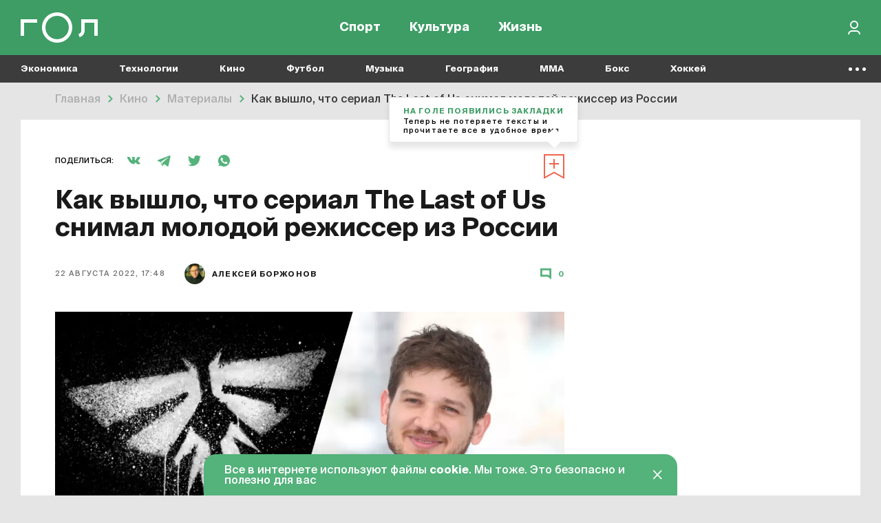

--- FILE ---
content_type: text/html; charset=UTF-8
request_url: https://gol.ru/materials/19510-kantemir-balagov
body_size: 21890
content:
<!DOCTYPE html>
<html>
<head>
        <script>
    window.dataLayer = [];
    window.ym_user_params = 'Guest';
    </script>
    <meta charset="UTF-8">
    <meta name="viewport" content="width=device-width, initial-scale=1, maximum-scale=1">
    <meta name="facebook-domain-verification" content="6gkpq6el7kvacej5yhyurrt74th5s0"/>
    <meta name="yandex-verification" content="32d5fb1824b9091c"/>
    <meta name="verify-admitad" content="04c2f1db67"/>
    <meta name="csrf-param" content="_csrf-frontend">
<meta name="csrf-token" content="xYD4nD25ZF7_b2CYciGJl3zz0GcquRquFXKsVWk0PWGj1MnVes4WNrUWUOoaSd_kRYTnUGPmQMJ3EOYCDEZWKw==">
    <title>Как вышло, что сериал The Last of Us снимал молодой режиссер из России Кантемир Балагов | Гол.ру</title>
    <meta name="description" content="Сериал по The Last of Us остается одним из самых ожидаемых проектов HBO.  Его включают в списки главных анонсов года и ждут по всему миру, но в России внимание к нему, возможно, даже выше, чем в других странах.  Все дело в режиссере пилотной серии Кантемире Балагове.">
<meta property="og:title" content="Как вышло, что сериал The Last of Us снимал молодой режиссер из России">
<meta property="og:url" content="https://gol.ru/materials/19510-kantemir-balagov">
<meta property="og:image" content="https://165dc6ae-1b27-4856-8ca7-b1edf208847c.selcdn.net/images/original/materials/socials/19510/fb8cb46b4927f9e5a082656bf770068ce4.jpg">
<meta property="og:image:alt" content="Как вышло, что сериал The Last of Us снимал молодой режиссер из России">
<meta property="og:image:type" content="image/jpeg">
<meta property="og:image:width" content="1200">
<meta property="og:image:height" content="630">
<meta property="og:type" content="article">
<meta property="og:description" content="Получил экранизацию культовой игры в 29 лет.">
<meta property="twitter:card" content="summary_large_image">
<meta property="twitter:site" content="@Golrusuper">
<meta property="twitter:title" content="Как вышло, что сериал The Last of Us снимал молодой режиссер из России">
<meta property="twitter:description" content="Получил экранизацию культовой игры в 29 лет.">
<meta property="twitter:image" content="https://165dc6ae-1b27-4856-8ca7-b1edf208847c.selcdn.net/images/original/materials/socials/19510/fb8cb46b4927f9e5a082656bf770068ce4.jpg">
<meta property="twitter:creator" content="@Golrusuper">
<meta property="twitter:image:alt" content="Как вышло, что сериал The Last of Us снимал молодой режиссер из России">
<meta property="twitter:url" content="https://gol.ru/materials/19510-kantemir-balagov">
<meta property="vk:image" content="https://165dc6ae-1b27-4856-8ca7-b1edf208847c.selcdn.net/images/original/materials/socials/19510/vk265758a5912a82fa6d1f8d3a9b6d1651.jpg">
<meta name="robots" content="max-image-preview:large">
<link href="//top-fwz1.mail.ru" rel="preconnect">
<link href="//mc.yandex.ru" rel="preconnect">
<link href="//www.google-analytics.com" rel="preconnect">
<link href="//googletagmanager.com" rel="preconnect">
<link href="https://165dc6ae-1b27-4856-8ca7-b1edf208847c.selcdn.net" rel="preconnect">
<link href="https://gol.ru/materials/19510-kantemir-balagov" rel="canonical">
<link href="https://gol.ru/materials/19510/amp?type=amp" rel="amphtml">
<link href="https://gol.ru/news-google/rss.xml" rel="self">
<link href="https://pubsubhubbub.appspot.com/" rel="hub">
<link href="https://165dc6ae-1b27-4856-8ca7-b1edf208847c.selcdn.net/images/original/materials/sections/165304/165304.webp?1744385360" rel="preload" as="image" imagesrcset="https://165dc6ae-1b27-4856-8ca7-b1edf208847c.selcdn.net/images/thumbs/materials/sections/165304/user740x0_165304.webp?1744385360 1019w,https://165dc6ae-1b27-4856-8ca7-b1edf208847c.selcdn.net/images/thumbs/materials/sections/165304/user1000x0_165304.webp?1744385360 1279w,https://165dc6ae-1b27-4856-8ca7-b1edf208847c.selcdn.net/images/thumbs/materials/sections/165304/user1220x0_165304.webp?1744385360 1280w" imagesizes="50vw">
<link href="https://google.com" rel="dns-prefetch" crossorigin="">
<link href="https://vk.com" rel="dns-prefetch" crossorigin="">
<link href="https://instagram.com" rel="dns-prefetch" crossorigin="">
<link href="https://twitter.com" rel="dns-prefetch" crossorigin="">
<link href="https://youtube.com" rel="dns-prefetch" crossorigin="">
<link href="/favicon/favicon_32.png" rel="icon" sizes="32x32">
<link href="/favicon/favicon_48.png" rel="icon" sizes="48x48">
<link href="/favicon/favicon_96.png" rel="icon" sizes="96x96">
<link href="/favicon/favicon_144.png" rel="icon" sizes="144x144">
<link href="/favicon/favicon_192.png" rel="icon" sizes="192x192">
<link href="/favicon/favicon_256.png" rel="icon" sizes="256x256">
<link href="/favicon/favicon_384.png" rel="icon" sizes="384x384">
<link href="/favicon/favicon_512.png" rel="icon" sizes="512x512">
<link href="/favicon/favicon_57.png" rel="apple-touch-icon" sizes="57x57">
<link href="/favicon/favicon_60.png" rel="apple-touch-icon" sizes="60x60">
<link href="/favicon/favicon_72.png" rel="apple-touch-icon" sizes="72x72">
<link href="/favicon/favicon_76.png" rel="apple-touch-icon" sizes="76x76">
<link href="/favicon/favicon_114.png" rel="apple-touch-icon" sizes="114x114">
<link href="/favicon/favicon_120.png" rel="apple-touch-icon" sizes="120x120">
<link href="/favicon/favicon_152.png" rel="apple-touch-icon" sizes="152x152">
<link href="/favicon/favicon_180.png" rel="apple-touch-icon" sizes="180x180">
<link href="https://165dc6ae-1b27-4856-8ca7-b1edf208847c.selcdn.net/dist/assets/materials.js?v=1744291362" rel="preload" as="script">
<link href="https://165dc6ae-1b27-4856-8ca7-b1edf208847c.selcdn.net/dist/assets/materials.css?v=1744291362" rel="preload" as="style">
<link href="https://www.google.com/recaptcha/api.js" rel="preload" as="script">
<link href="https://165dc6ae-1b27-4856-8ca7-b1edf208847c.selcdn.net/dist/assets/materials.css?v=1744291362" rel="stylesheet">
<script src="https://yandex.ru/ads/system/header-bidding.js" async="async"></script>
<script src="https://ads.digitalcaramel.com/js/gol.ru.js" async="async"></script>    
<!-- Google Tag Manager -->
<script>(function(w,d,s,l,i){w[l]=w[l]||[];w[l].push({'gtm.start':
            new Date().getTime(),event:'gtm.js'});var f=d.getElementsByTagName(s)[0],
        j=d.createElement(s),dl=l!='dataLayer'?'&l='+l:'';j.async=true;j.src=
        'https://www.googletagmanager.com/gtm.js?id='+i+dl;f.parentNode.insertBefore(j,f);
    })(window,document,'script','dataLayer','GTM-KR4J5C3');</script>
<!-- End Google Tag Manager -->
    
<!-- Yandex.RTB -->
<script>window.yaContextCb=window.yaContextCb||[]</script>
<script src="https://yandex.ru/ads/system/context.js" async></script>

    
    
    <script type="text/javascript">
        window.httpAccept = 'text/html,application/xhtml+xml,application/xml;q=0.9,image/webp,image/apng,*/*;q=0.8,application/signed-exchange;v=b3;q=0.9';
    </script>
</head>
<body class="wrapper">

<!-- Google Tag Manager (noscript) -->
<noscript><iframe src="https://www.googletagmanager.com/ns.html?id=GTM-KR4J5C3"
                  height="0" width="0" style="display:none;visibility:hidden"></iframe></noscript>
<!-- End Google Tag Manager (noscript) -->

<header id="wrapper__header" class="wrapper__header">
    

<div class="header-wrapper">
    <nav class="header">
        <div class="header__inner">
            <div class="header__logo">
                <a href="/"><div class="header__logo-inner"></div></a>            </div>
            <div class="header__menu-wrapper">
                
<div class="header-menu">
            <div class="header-menu__item-wrapper header-menu__item-wrapper--temporarily-hide ">
            
<div class="header-menu-item   ">
    <a href="/my-gol" rel="" style="">Moй гол</a></div>
        </div>
            <div class="header-menu__item-wrapper  ">
            
<div class="header-menu-item   ">
    <a href="/sport" rel="" style="">Спорт</a></div>
        </div>
            <div class="header-menu__item-wrapper  ">
            
<div class="header-menu-item   ">
    <a href="/culture" rel="" style="">Культура</a></div>
        </div>
            <div class="header-menu__item-wrapper  ">
            
<div class="header-menu-item   ">
    <a href="/life" rel="" style="">Жизнь</a></div>
        </div>
    </div>
            </div>

            <div class="header__right-part">
                <div class="header__actions-wrapper">
                    
<div class="header-search"></div>
                                        
    <div class="header-in-out header-in-out__signin" data-tooltip="Войти">
        <button type="button" id="signin-button" data-toggle="modal" data-target="#signup-social" data-modal="color"></button>    </div>
                </div>
            </div>
        </div>
    </nav>
    <nav class="header-mobile">
        <div class="header-mobile__inner">
            
<div class="header-menu">
            <div class="header-menu__item-wrapper header-menu__item-wrapper--temporarily-hide ">
            
<div class="header-menu-item   ">
    <a href="/my-gol" rel="" style="">Moй гол</a></div>
        </div>
            <div class="header-menu__item-wrapper  ">
            
<div class="header-menu-item   ">
    <a href="/sport" rel="" style="">Спорт</a></div>
        </div>
            <div class="header-menu__item-wrapper  ">
            
<div class="header-menu-item   ">
    <a href="/culture" rel="" style="">Культура</a></div>
        </div>
            <div class="header-menu__item-wrapper  ">
            
<div class="header-menu-item   ">
    <a href="/life" rel="" style="">Жизнь</a></div>
        </div>
    </div>
        </div>
    </nav>
</div>

<div class="nav-list--hidden">
            <div class="nav-list__item dropdown " data-container-id="nav-list-item-1"><a class="nav-list__item-link" href="https://gol.ru/economy">Экономика</a><div class="nav-list__item-dropdown dropdown-menu">
    <div class="nav-list-dropdown">
        <div class="nav-list-dropdown__side">
                            <div class="nav-list-dropdown__side-item"><a href="https://gol.ru/economy/materials">Материалы</a></div>                    </div>
        <div class="nav-list-dropdown__body">
            <div class="nav-list-dropdown__columns">
                                                                </div>
        </div>
    </div>
</div>
</div>            <div class="nav-list__item dropdown " data-container-id="nav-list-item-2"><a class="nav-list__item-link" href="https://gol.ru/technology">Технологии</a><div class="nav-list__item-dropdown dropdown-menu">
    <div class="nav-list-dropdown">
        <div class="nav-list-dropdown__side">
                            <div class="nav-list-dropdown__side-item"><a href="https://gol.ru/technology/materials">Материалы</a></div>                    </div>
        <div class="nav-list-dropdown__body">
            <div class="nav-list-dropdown__columns">
                                                                                                    </div>
        </div>
    </div>
</div>
</div>            <div class="nav-list__item dropdown " data-container-id="nav-list-item-3"><a class="nav-list__item-link" href="https://gol.ru/movie">Кино</a><div class="nav-list__item-dropdown dropdown-menu">
    <div class="nav-list-dropdown">
        <div class="nav-list-dropdown__side">
                            <div class="nav-list-dropdown__side-item"><a href="https://gol.ru/movie/materials">Материалы</a></div>                            <div class="nav-list-dropdown__side-item"><a href="https://gol.ru/movie/news">Новости</a></div>                    </div>
        <div class="nav-list-dropdown__body">
            <div class="nav-list-dropdown__columns">
                            </div>
        </div>
    </div>
</div>
</div>            <div class="nav-list__item dropdown " data-container-id="nav-list-item-4"><a class="nav-list__item-link" href="https://gol.ru/football">Футбол</a><div class="nav-list__item-dropdown dropdown-menu">
    <div class="nav-list-dropdown">
        <div class="nav-list-dropdown__side">
                            <div class="nav-list-dropdown__side-item"><a href="https://gol.ru/football/team">Сборные</a></div>                            <div class="nav-list-dropdown__side-item"><a href="https://gol.ru/football/clubs">Клубы</a></div>                            <div class="nav-list-dropdown__side-item"><a href="https://gol.ru/football/match">Матчи</a></div>                            <div class="nav-list-dropdown__side-item"><a href="https://gol.ru/football/schedule">Календарь</a></div>                            <div class="nav-list-dropdown__side-item"><a href="https://gol.ru/football/results">Результаты</a></div>                            <div class="nav-list-dropdown__side-item"><a href="https://gol.ru/football/materials">Материалы</a></div>                            <div class="nav-list-dropdown__side-item"><a href="https://gol.ru/football/news">Новости</a></div>                            <div class="nav-list-dropdown__side-item"><a href="https://gol.ru/football/footballers">Футболисты</a></div>                            <div class="nav-list-dropdown__side-item"><a href="https://gol.ru/football/tournament">Турниры</a></div>                            <div class="nav-list-dropdown__side-item"><a href="https://gol.ru/football/table">Таблица</a></div>                    </div>
        <div class="nav-list-dropdown__body">
            <div class="nav-list-dropdown__columns">
                                                                                                            
<div class="nav-list-dropdown__column">
            <a href="https://gol.ru/football/tournament/liga-cempionov" class="nav-list-dropdown__column-item">
            <div class="nav-list-dropdown__column-image nav-list-dropdown__column-image--tournament">
                            </div>
            <div class="nav-list-dropdown__column-title">Лига чемпионов</div>
        </a>
            <a href="https://gol.ru/football/clubs/slaviamozyr" class="nav-list-dropdown__column-item">
            <div class="nav-list-dropdown__column-image nav-list-dropdown__column-image--tournament">
                            </div>
            <div class="nav-list-dropdown__column-title">Славия Мозырь</div>
        </a>
            <a href="https://gol.ru/football/coach/feliksmagat" class="nav-list-dropdown__column-item">
            <div class="nav-list-dropdown__column-image nav-list-dropdown__column-image--tournament">
                            </div>
            <div class="nav-list-dropdown__column-title">Феликс Магат</div>
        </a>
            <a href="https://gol.ru/football/footballers/nolbertosolano" class="nav-list-dropdown__column-item">
            <div class="nav-list-dropdown__column-image nav-list-dropdown__column-image--tournament">
                            </div>
            <div class="nav-list-dropdown__column-title">Нолберто Солано</div>
        </a>
            <a href="https://gol.ru/football/footballers/urijzevnov" class="nav-list-dropdown__column-item">
            <div class="nav-list-dropdown__column-image nav-list-dropdown__column-image--tournament">
                            </div>
            <div class="nav-list-dropdown__column-title">Юрий Жевнов</div>
        </a>
            <a href="https://gol.ru/football/clubs/dinamominsk" class="nav-list-dropdown__column-item">
            <div class="nav-list-dropdown__column-image nav-list-dropdown__column-image--tournament">
                            </div>
            <div class="nav-list-dropdown__column-title">Динамо Минск</div>
        </a>
            <a href="https://gol.ru/football/clubs/naftan" class="nav-list-dropdown__column-item">
            <div class="nav-list-dropdown__column-image nav-list-dropdown__column-image--tournament">
                            </div>
            <div class="nav-list-dropdown__column-title">Нафтан</div>
        </a>
            <a href="https://gol.ru/football/clubs/sluck" class="nav-list-dropdown__column-item">
            <div class="nav-list-dropdown__column-image nav-list-dropdown__column-image--tournament">
                            </div>
            <div class="nav-list-dropdown__column-title">Слуцк</div>
        </a>
            <a href="https://gol.ru/football/footballers/dzejkoblekheto" class="nav-list-dropdown__column-item">
            <div class="nav-list-dropdown__column-image nav-list-dropdown__column-image--tournament">
                            </div>
            <div class="nav-list-dropdown__column-title">Джейкоб Лекхето</div>
        </a>
            <a href="https://gol.ru/football/footballers/raul" class="nav-list-dropdown__column-item">
            <div class="nav-list-dropdown__column-image nav-list-dropdown__column-image--tournament">
                            </div>
            <div class="nav-list-dropdown__column-title">Рауль</div>
        </a>
            <a href="https://gol.ru/football/person/aleksanderceferin" class="nav-list-dropdown__column-item">
            <div class="nav-list-dropdown__column-image nav-list-dropdown__column-image--tournament">
                            </div>
            <div class="nav-list-dropdown__column-title">Александер Чеферин</div>
        </a>
            <a href="https://gol.ru/football/footballers/mariogetce" class="nav-list-dropdown__column-item">
            <div class="nav-list-dropdown__column-image nav-list-dropdown__column-image--tournament">
                            </div>
            <div class="nav-list-dropdown__column-title">Марио Гетце</div>
        </a>
    </div>
                                                                        
<div class="nav-list-dropdown__column">
            <a href="/football/tournament/rpl" class="nav-list-dropdown__column-item">
            <div class="nav-list-dropdown__column-image nav-list-dropdown__column-image--tournament">
                                    <noscript class="loading-lazy">
                        <img src="https://165dc6ae-1b27-4856-8ca7-b1edf208847c.selcdn.net/images/original/divisions/logos/1/88.webp" alt="РПЛ Турнир" loading="lazy">                    </noscript>
                            </div>
            <div class="nav-list-dropdown__column-title">РПЛ</div>
        </a>
            <a href="/football/tournament/champions-league" class="nav-list-dropdown__column-item">
            <div class="nav-list-dropdown__column-image nav-list-dropdown__column-image--tournament">
                                    <noscript class="loading-lazy">
                        <img src="https://165dc6ae-1b27-4856-8ca7-b1edf208847c.selcdn.net/images/original/divisions/logos/4/90.webp" alt="Лига чемпионов Турнир" loading="lazy">                    </noscript>
                            </div>
            <div class="nav-list-dropdown__column-title">Лига чемпионов</div>
        </a>
            <a href="/football/tournament/europa-league" class="nav-list-dropdown__column-item">
            <div class="nav-list-dropdown__column-image nav-list-dropdown__column-image--tournament">
                                    <noscript class="loading-lazy">
                        <img src="https://165dc6ae-1b27-4856-8ca7-b1edf208847c.selcdn.net/images/original/divisions/logos/5/91.webp" alt="Лига Европы Турнир" loading="lazy">                    </noscript>
                            </div>
            <div class="nav-list-dropdown__column-title">Лига Европы</div>
        </a>
            <a href="/football/tournament/europa-conference-league" class="nav-list-dropdown__column-item">
            <div class="nav-list-dropdown__column-image nav-list-dropdown__column-image--tournament">
                                    <noscript class="loading-lazy">
                        <img src="https://165dc6ae-1b27-4856-8ca7-b1edf208847c.selcdn.net/images/original/divisions/logos/41/116.webp" alt="Лига конференций Турнир" loading="lazy">                    </noscript>
                            </div>
            <div class="nav-list-dropdown__column-title">Лига конференций</div>
        </a>
            <a href="/football/tournament/epl" class="nav-list-dropdown__column-item">
            <div class="nav-list-dropdown__column-image nav-list-dropdown__column-image--tournament">
                                    <noscript class="loading-lazy">
                        <img src="https://165dc6ae-1b27-4856-8ca7-b1edf208847c.selcdn.net/images/original/divisions/logos/2/92.webp" alt="АПЛ Турнир" loading="lazy">                    </noscript>
                            </div>
            <div class="nav-list-dropdown__column-title">АПЛ</div>
        </a>
            <a href="/football/tournament/seria-a" class="nav-list-dropdown__column-item">
            <div class="nav-list-dropdown__column-image nav-list-dropdown__column-image--tournament">
                                    <noscript class="loading-lazy">
                        <img src="https://165dc6ae-1b27-4856-8ca7-b1edf208847c.selcdn.net/images/original/divisions/logos/6/93.webp" alt="Серия А Турнир" loading="lazy">                    </noscript>
                            </div>
            <div class="nav-list-dropdown__column-title">Серия А</div>
        </a>
            <a href="/football/tournament/primera" class="nav-list-dropdown__column-item">
            <div class="nav-list-dropdown__column-image nav-list-dropdown__column-image--tournament">
                                    <noscript class="loading-lazy">
                        <img src="https://165dc6ae-1b27-4856-8ca7-b1edf208847c.selcdn.net/images/original/divisions/logos/8/94.webp" alt="Примера Турнир" loading="lazy">                    </noscript>
                            </div>
            <div class="nav-list-dropdown__column-title">Примера</div>
        </a>
            <a href="/football/tournament/bundesliga" class="nav-list-dropdown__column-item">
            <div class="nav-list-dropdown__column-image nav-list-dropdown__column-image--tournament">
                                    <noscript class="loading-lazy">
                        <img src="https://165dc6ae-1b27-4856-8ca7-b1edf208847c.selcdn.net/images/original/divisions/logos/7/95.webp" alt="Бундеслига Турнир" loading="lazy">                    </noscript>
                            </div>
            <div class="nav-list-dropdown__column-title">Бундеслига</div>
        </a>
            <a href="/football/tournament/ligue-1" class="nav-list-dropdown__column-item">
            <div class="nav-list-dropdown__column-image nav-list-dropdown__column-image--tournament">
                                    <noscript class="loading-lazy">
                        <img src="https://165dc6ae-1b27-4856-8ca7-b1edf208847c.selcdn.net/images/original/divisions/logos/9/96.webp" alt="Лига 1 Турнир" loading="lazy">                    </noscript>
                            </div>
            <div class="nav-list-dropdown__column-title">Лига 1</div>
        </a>
            <a href="/football/tournament/fnl" class="nav-list-dropdown__column-item">
            <div class="nav-list-dropdown__column-image nav-list-dropdown__column-image--tournament">
                                    <noscript class="loading-lazy">
                        <img src="https://165dc6ae-1b27-4856-8ca7-b1edf208847c.selcdn.net/images/original/divisions/logos/17/97.webp" alt="Первая лига Турнир" loading="lazy">                    </noscript>
                            </div>
            <div class="nav-list-dropdown__column-title">Первая лига</div>
        </a>
            <a href="/football/tournament/cup-premier" class="nav-list-dropdown__column-item">
            <div class="nav-list-dropdown__column-image nav-list-dropdown__column-image--tournament">
                                    <noscript class="loading-lazy">
                        <img src="https://165dc6ae-1b27-4856-8ca7-b1edf208847c.selcdn.net/images/original/divisions/logos/44/123.webp" alt="Кубок PARI Премьер Турнир" loading="lazy">                    </noscript>
                            </div>
            <div class="nav-list-dropdown__column-title">Кубок PARI Премьер</div>
        </a>
    </div>
                            </div>
        </div>
    </div>
</div>
</div>            <div class="nav-list__item dropdown " data-container-id="nav-list-item-5"><a class="nav-list__item-link" href="https://gol.ru/music">Музыка</a><div class="nav-list__item-dropdown dropdown-menu">
    <div class="nav-list-dropdown">
        <div class="nav-list-dropdown__side">
                            <div class="nav-list-dropdown__side-item"><a href="https://gol.ru/music/materials">Материалы</a></div>                            <div class="nav-list-dropdown__side-item"><a href="https://gol.ru/music/news">Новости</a></div>                    </div>
        <div class="nav-list-dropdown__body">
            <div class="nav-list-dropdown__columns">
                            </div>
        </div>
    </div>
</div>
</div>            <div class="nav-list__item dropdown " data-container-id="nav-list-item-6"><a class="nav-list__item-link" href="https://gol.ru/geography">География</a><div class="nav-list__item-dropdown dropdown-menu">
    <div class="nav-list-dropdown">
        <div class="nav-list-dropdown__side">
                            <div class="nav-list-dropdown__side-item"><a href="https://gol.ru/geography/materials">Материалы</a></div>                    </div>
        <div class="nav-list-dropdown__body">
            <div class="nav-list-dropdown__columns">
                                                                                                    </div>
        </div>
    </div>
</div>
</div>            <div class="nav-list__item dropdown " data-container-id="nav-list-item-7"><a class="nav-list__item-link" href="https://gol.ru/mma">MMA</a><div class="nav-list__item-dropdown dropdown-menu">
    <div class="nav-list-dropdown">
        <div class="nav-list-dropdown__side">
                            <div class="nav-list-dropdown__side-item"><a href="https://gol.ru/mma/materials">Материалы</a></div>                            <div class="nav-list-dropdown__side-item"><a href="https://gol.ru/mma/news">Новости</a></div>                    </div>
        <div class="nav-list-dropdown__body">
            <div class="nav-list-dropdown__columns">
                            </div>
        </div>
    </div>
</div>
</div>            <div class="nav-list__item dropdown " data-container-id="nav-list-item-8"><a class="nav-list__item-link" href="https://gol.ru/boxing">Бокс</a><div class="nav-list__item-dropdown dropdown-menu">
    <div class="nav-list-dropdown">
        <div class="nav-list-dropdown__side">
                            <div class="nav-list-dropdown__side-item"><a href="https://gol.ru/boxing/materials">Материалы</a></div>                            <div class="nav-list-dropdown__side-item"><a href="https://gol.ru/boxing/news">Новости</a></div>                    </div>
        <div class="nav-list-dropdown__body">
            <div class="nav-list-dropdown__columns">
                            </div>
        </div>
    </div>
</div>
</div>            <div class="nav-list__item dropdown " data-container-id="nav-list-item-9"><a class="nav-list__item-link" href="https://gol.ru/hockey">Хоккей</a><div class="nav-list__item-dropdown dropdown-menu">
    <div class="nav-list-dropdown">
        <div class="nav-list-dropdown__side">
                            <div class="nav-list-dropdown__side-item"><a href="https://gol.ru/hockey/materials">Материалы</a></div>                            <div class="nav-list-dropdown__side-item"><a href="https://gol.ru/hockey/news">Новости</a></div>                    </div>
        <div class="nav-list-dropdown__body">
            <div class="nav-list-dropdown__columns">
                            </div>
        </div>
    </div>
</div>
</div>            <div class="nav-list__item dropdown " data-container-id="nav-list-item-10"><a class="nav-list__item-link" href="https://gol.ru/space">Космос</a><div class="nav-list__item-dropdown dropdown-menu">
    <div class="nav-list-dropdown">
        <div class="nav-list-dropdown__side">
                            <div class="nav-list-dropdown__side-item"><a href="https://gol.ru/space/materials">Материалы</a></div>                    </div>
        <div class="nav-list-dropdown__body">
            <div class="nav-list-dropdown__columns">
                                                                                                    </div>
        </div>
    </div>
</div>
</div>            <div class="nav-list__item dropdown " data-container-id="nav-list-item-11"><a class="nav-list__item-link" href="https://gol.ru/chto-gde-kogda">ЧГК</a><div class="nav-list__item-dropdown dropdown-menu">
    <div class="nav-list-dropdown">
        <div class="nav-list-dropdown__side">
                            <div class="nav-list-dropdown__side-item"><a href="https://gol.ru/chto-gde-kogda/materials">Материалы</a></div>                            <div class="nav-list-dropdown__side-item"><a href="https://gol.ru/chto-gde-kogda/news">Новости</a></div>                    </div>
        <div class="nav-list-dropdown__body">
            <div class="nav-list-dropdown__columns">
                            </div>
        </div>
    </div>
</div>
</div>            <div class="nav-list__item dropdown " data-container-id="nav-list-item-12"><a class="nav-list__item-link" href="https://gol.ru/figure-skating">Фигурное катание</a><div class="nav-list__item-dropdown dropdown-menu">
    <div class="nav-list-dropdown">
        <div class="nav-list-dropdown__side">
                            <div class="nav-list-dropdown__side-item"><a href="https://gol.ru/figure-skating/materials">Материалы</a></div>                            <div class="nav-list-dropdown__side-item"><a href="https://gol.ru/figure-skating/news">Новости</a></div>                    </div>
        <div class="nav-list-dropdown__body">
            <div class="nav-list-dropdown__columns">
                            </div>
        </div>
    </div>
</div>
</div>            <div class="nav-list__item dropdown " data-container-id="nav-list-item-13"><a class="nav-list__item-link" href="https://gol.ru/politics">Политика</a><div class="nav-list__item-dropdown dropdown-menu">
    <div class="nav-list-dropdown">
        <div class="nav-list-dropdown__side">
                            <div class="nav-list-dropdown__side-item"><a href="https://gol.ru/politics/materials">Материалы</a></div>                            <div class="nav-list-dropdown__side-item"><a href="https://gol.ru/politics/news">Новости</a></div>                    </div>
        <div class="nav-list-dropdown__body">
            <div class="nav-list-dropdown__columns">
                            </div>
        </div>
    </div>
</div>
</div>            <div class="nav-list__item dropdown " data-container-id="nav-list-item-14"><a class="nav-list__item-link" href="https://gol.ru/basketball">Баскетбол</a><div class="nav-list__item-dropdown dropdown-menu">
    <div class="nav-list-dropdown">
        <div class="nav-list-dropdown__side">
                            <div class="nav-list-dropdown__side-item"><a href="https://gol.ru/basketball/materials">Материалы</a></div>                            <div class="nav-list-dropdown__side-item"><a href="https://gol.ru/basketball/news">Новости</a></div>                    </div>
        <div class="nav-list-dropdown__body">
            <div class="nav-list-dropdown__columns">
                            </div>
        </div>
    </div>
</div>
</div>            <div class="nav-list__item dropdown " data-container-id="nav-list-item-15"><a class="nav-list__item-link" href="https://gol.ru/f1-championship">Формула 1</a><div class="nav-list__item-dropdown dropdown-menu">
    <div class="nav-list-dropdown">
        <div class="nav-list-dropdown__side">
                            <div class="nav-list-dropdown__side-item"><a href="https://gol.ru/f1-championship/materials">Материалы</a></div>                            <div class="nav-list-dropdown__side-item"><a href="https://gol.ru/f1-championship/news">Новости</a></div>                    </div>
        <div class="nav-list-dropdown__body">
            <div class="nav-list-dropdown__columns">
                            </div>
        </div>
    </div>
</div>
</div>            <div class="nav-list__item dropdown " data-container-id="nav-list-item-16"><a class="nav-list__item-link" href="https://gol.ru/athletics">Легкая атлетика</a><div class="nav-list__item-dropdown dropdown-menu">
    <div class="nav-list-dropdown">
        <div class="nav-list-dropdown__side">
                            <div class="nav-list-dropdown__side-item"><a href="https://gol.ru/athletics/materials">Материалы</a></div>                            <div class="nav-list-dropdown__side-item"><a href="https://gol.ru/athletics/news">Новости</a></div>                    </div>
        <div class="nav-list-dropdown__body">
            <div class="nav-list-dropdown__columns">
                            </div>
        </div>
    </div>
</div>
</div>            <div class="nav-list__item dropdown " data-container-id="nav-list-item-17"><a class="nav-list__item-link" href="https://gol.ru/biathlon">Биатлон</a><div class="nav-list__item-dropdown dropdown-menu">
    <div class="nav-list-dropdown">
        <div class="nav-list-dropdown__side">
                            <div class="nav-list-dropdown__side-item"><a href="https://gol.ru/biathlon/materials">Материалы</a></div>                            <div class="nav-list-dropdown__side-item"><a href="https://gol.ru/biathlon/news">Новости</a></div>                    </div>
        <div class="nav-list-dropdown__body">
            <div class="nav-list-dropdown__columns">
                            </div>
        </div>
    </div>
</div>
</div>            <div class="nav-list__item dropdown " data-container-id="nav-list-item-18"><a class="nav-list__item-link" href="https://gol.ru/aquatics">Водные виды</a><div class="nav-list__item-dropdown dropdown-menu">
    <div class="nav-list-dropdown">
        <div class="nav-list-dropdown__side">
                            <div class="nav-list-dropdown__side-item"><a href="https://gol.ru/aquatics/materials">Материалы</a></div>                            <div class="nav-list-dropdown__side-item"><a href="https://gol.ru/aquatics/news">Новости</a></div>                    </div>
        <div class="nav-list-dropdown__body">
            <div class="nav-list-dropdown__columns">
                            </div>
        </div>
    </div>
</div>
</div>            <div class="nav-list__item dropdown " data-container-id="nav-list-item-19"><a class="nav-list__item-link" href="https://gol.ru/cybersport">Киберспорт</a><div class="nav-list__item-dropdown dropdown-menu">
    <div class="nav-list-dropdown">
        <div class="nav-list-dropdown__side">
                            <div class="nav-list-dropdown__side-item"><a href="https://gol.ru/cybersport/materials">Материалы</a></div>                            <div class="nav-list-dropdown__side-item"><a href="https://gol.ru/cybersport/news">Новости</a></div>                    </div>
        <div class="nav-list-dropdown__body">
            <div class="nav-list-dropdown__columns">
                            </div>
        </div>
    </div>
</div>
</div>            <div class="nav-list__item dropdown " data-container-id="nav-list-item-20"><a class="nav-list__item-link" href="https://gol.ru/literature">Литература</a><div class="nav-list__item-dropdown dropdown-menu">
    <div class="nav-list-dropdown">
        <div class="nav-list-dropdown__side">
                            <div class="nav-list-dropdown__side-item"><a href="https://gol.ru/literature/materials">Материалы</a></div>                    </div>
        <div class="nav-list-dropdown__body">
            <div class="nav-list-dropdown__columns">
                                                                </div>
        </div>
    </div>
</div>
</div>            <div class="nav-list__item dropdown " data-container-id="nav-list-item-21"><a class="nav-list__item-link" href="https://gol.ru/medicine">Медицина</a><div class="nav-list__item-dropdown dropdown-menu">
    <div class="nav-list-dropdown">
        <div class="nav-list-dropdown__side">
                            <div class="nav-list-dropdown__side-item"><a href="https://gol.ru/medicine/materials">Материалы</a></div>                            <div class="nav-list-dropdown__side-item"><a href="https://gol.ru/medicine/news">Новости</a></div>                    </div>
        <div class="nav-list-dropdown__body">
            <div class="nav-list-dropdown__columns">
                            </div>
        </div>
    </div>
</div>
</div>            <div class="nav-list__item dropdown " data-container-id="nav-list-item-22"><a class="nav-list__item-link" href="https://gol.ru/volleyball">Волейбол</a><div class="nav-list__item-dropdown dropdown-menu">
    <div class="nav-list-dropdown">
        <div class="nav-list-dropdown__side">
                            <div class="nav-list-dropdown__side-item"><a href="https://gol.ru/volleyball/materials">Материалы</a></div>                            <div class="nav-list-dropdown__side-item"><a href="https://gol.ru/volleyball/news">Новости</a></div>                    </div>
        <div class="nav-list-dropdown__body">
            <div class="nav-list-dropdown__columns">
                            </div>
        </div>
    </div>
</div>
</div>            <div class="nav-list__item dropdown " data-container-id="nav-list-item-23"><a class="nav-list__item-link" href="https://gol.ru/tennis">Теннис</a><div class="nav-list__item-dropdown dropdown-menu">
    <div class="nav-list-dropdown">
        <div class="nav-list-dropdown__side">
                            <div class="nav-list-dropdown__side-item"><a href="https://gol.ru/tennis/materials">Материалы</a></div>                            <div class="nav-list-dropdown__side-item"><a href="https://gol.ru/tennis/news">Новости</a></div>                    </div>
        <div class="nav-list-dropdown__body">
            <div class="nav-list-dropdown__columns">
                            </div>
        </div>
    </div>
</div>
</div>            <div class="nav-list__item dropdown " data-container-id="nav-list-item-24"><a class="nav-list__item-link" href="https://gol.ru/olympic/2022">Олимпиада</a><div class="nav-list__item-dropdown dropdown-menu">
    <div class="nav-list-dropdown">
        <div class="nav-list-dropdown__side">
                            <div class="nav-list-dropdown__side-item"><a href="https://gol.ru/olympic/2022/materials">Материалы</a></div>                            <div class="nav-list-dropdown__side-item"><a href="https://gol.ru/olympic/2022/news">Новости</a></div>                            <div class="nav-list-dropdown__side-item"><a href="https://gol.ru/olympic/2022/sports">Виды спорта</a></div>                            <div class="nav-list-dropdown__side-item"><a href="https://gol.ru/olympic/2022/schedule">Расписание</a></div>                            <div class="nav-list-dropdown__side-item"><a href="https://gol.ru/olympic/2022/standing">Медали</a></div>                    </div>
        <div class="nav-list-dropdown__body">
            <div class="nav-list-dropdown__columns">
                                                                                                                                        </div>
        </div>
    </div>
</div>
</div>            <div class="nav-list__item dropdown " data-container-id="nav-list-item-25"><a class="nav-list__item-link" href="https://gol.ru/covid-19">Коронавирус</a><div class="nav-list__item-dropdown dropdown-menu">
    <div class="nav-list-dropdown">
        <div class="nav-list-dropdown__side">
                            <div class="nav-list-dropdown__side-item"><a href="https://gol.ru/covid-19/materials">Материалы</a></div>                            <div class="nav-list-dropdown__side-item"><a href="https://gol.ru/covid-19/news">Новости</a></div>                    </div>
        <div class="nav-list-dropdown__body">
            <div class="nav-list-dropdown__columns">
                            </div>
        </div>
    </div>
</div>
</div>            <div class="nav-list__item dropdown " data-container-id="nav-list-item-26"><a class="nav-list__item-link" href="https://gol.ru/clothes">Одежда</a><div class="nav-list__item-dropdown dropdown-menu">
    <div class="nav-list-dropdown">
        <div class="nav-list-dropdown__side">
                            <div class="nav-list-dropdown__side-item"><a href="https://gol.ru/clothes/materials">Материалы</a></div>                            <div class="nav-list-dropdown__side-item"><a href="https://gol.ru/clothes/news">Новости</a></div>                    </div>
        <div class="nav-list-dropdown__body">
            <div class="nav-list-dropdown__columns">
                            </div>
        </div>
    </div>
</div>
</div>            <div class="nav-list__item dropdown " data-container-id="nav-list-item-27"><a class="nav-list__item-link" href="https://gol.ru/art">Живопись</a><div class="nav-list__item-dropdown dropdown-menu">
    <div class="nav-list-dropdown">
        <div class="nav-list-dropdown__side">
                            <div class="nav-list-dropdown__side-item"><a href="https://gol.ru/art/materials">Материалы</a></div>                    </div>
        <div class="nav-list-dropdown__body">
            <div class="nav-list-dropdown__columns">
                            </div>
        </div>
    </div>
</div>
</div>            <div class="nav-list__item dropdown " data-container-id="nav-list-item-28"><a class="nav-list__item-link" href="https://gol.ru/standup">Стендап</a><div class="nav-list__item-dropdown dropdown-menu">
    <div class="nav-list-dropdown">
        <div class="nav-list-dropdown__side">
                            <div class="nav-list-dropdown__side-item"><a href="https://gol.ru/standup/materials">Материалы</a></div>                            <div class="nav-list-dropdown__side-item"><a href="https://gol.ru/standup/news">Новости</a></div>                    </div>
        <div class="nav-list-dropdown__body">
            <div class="nav-list-dropdown__columns">
                            </div>
        </div>
    </div>
</div>
</div>            <div class="nav-list__item dropdown " data-container-id="nav-list-item-29"><a class="nav-list__item-link" href="https://gol.ru/games">Игры</a><div class="nav-list__item-dropdown dropdown-menu">
    <div class="nav-list-dropdown">
        <div class="nav-list-dropdown__side">
                            <div class="nav-list-dropdown__side-item"><a href="https://gol.ru/games/materials">Материалы</a></div>                    </div>
        <div class="nav-list-dropdown__body">
            <div class="nav-list-dropdown__columns">
                                                                                                    </div>
        </div>
    </div>
</div>
</div>            <div class="nav-list__item dropdown " data-container-id="nav-list-item-30"><a class="nav-list__item-link" href="https://gol.ru/youtube">Ютуб и тв</a><div class="nav-list__item-dropdown dropdown-menu">
    <div class="nav-list-dropdown">
        <div class="nav-list-dropdown__side">
                            <div class="nav-list-dropdown__side-item"><a href="https://gol.ru/youtube/materials">Материалы</a></div>                    </div>
        <div class="nav-list-dropdown__body">
            <div class="nav-list-dropdown__columns">
                                                                                                    </div>
        </div>
    </div>
</div>
</div>            <div class="nav-list__item dropdown " data-container-id="nav-list-item-31"><a class="nav-list__item-link" href="https://gol.ru/food">Еда</a><div class="nav-list__item-dropdown dropdown-menu">
    <div class="nav-list-dropdown">
        <div class="nav-list-dropdown__side">
                            <div class="nav-list-dropdown__side-item"><a href="https://gol.ru/food/materials">Материалы</a></div>                    </div>
        <div class="nav-list-dropdown__body">
            <div class="nav-list-dropdown__columns">
                                                                </div>
        </div>
    </div>
</div>
</div>    </div>
<nav class="nav-line">
    <div class="nav-line__inner">
        <div class="nav-list"></div>
        <div class="nav-more dropdown" data-container-id="dropdown-more">
            <div class="nav-more__button nav-line-more-button dropdown-toggle">
                <button>
                    <svg width="25" height="5" viewBox="0 0 25 5" fill="none" xmlns="http://www.w3.org/2000/svg">
                        <circle cx="2.5" cy="2.5" r="2.5" fill="#FFFFFF"/>
                        <circle cx="12.5" cy="2.5" r="2.5" fill="#FFFFFF"/>
                        <circle cx="22.5" cy="2.5" r="2.5" fill="#FFFFFF"/>
                    </svg>
                </button>
            </div>
            <div class="nav-more__menu dropdown-menu">
                <div class="nav-list-dropdown">
                    <div class="nav-list-dropdown__body">
                        <div class="nav-list-dropdown__columns nav-line-list-dropdown">
                                                            <div class="nav-list-dropdown__column">
                                    
    <div class="nav-list-dropdown__column-item"><a href="https://gol.ru/f1-championship">Формула 1</a></div>    <div class="nav-list-dropdown__column-item"><a href="https://gol.ru/athletics">Легкая атлетика</a></div>    <div class="nav-list-dropdown__column-item"><a href="https://gol.ru/biathlon">Биатлон</a></div>    <div class="nav-list-dropdown__column-item"><a href="https://gol.ru/aquatics">Водные виды</a></div>    <div class="nav-list-dropdown__column-item"><a href="https://gol.ru/cybersport">Киберспорт</a></div>    <div class="nav-list-dropdown__column-item"><a href="https://gol.ru/literature">Литература</a></div>    <div class="nav-list-dropdown__column-item"><a href="https://gol.ru/medicine">Медицина</a></div>    <div class="nav-list-dropdown__column-item"><a href="https://gol.ru/volleyball">Волейбол</a></div>    <div class="nav-list-dropdown__column-item"><a href="https://gol.ru/tennis">Теннис</a></div>    <div class="nav-list-dropdown__column-item"><a href="https://gol.ru/olympic/2022">Олимпиада</a></div>    <div class="nav-list-dropdown__column-item"><a href="https://gol.ru/covid-19">Коронавирус</a></div>    <div class="nav-list-dropdown__column-item"><a href="https://gol.ru/clothes">Одежда</a></div>    <div class="nav-list-dropdown__column-item"><a href="https://gol.ru/art">Живопись</a></div>                                </div>
                                                            <div class="nav-list-dropdown__column">
                                    
    <div class="nav-list-dropdown__column-item"><a href="https://gol.ru/standup">Стендап</a></div>    <div class="nav-list-dropdown__column-item"><a href="https://gol.ru/games">Игры</a></div>    <div class="nav-list-dropdown__column-item"><a href="https://gol.ru/youtube">Ютуб и тв</a></div>    <div class="nav-list-dropdown__column-item"><a href="https://gol.ru/food">Еда</a></div>                                </div>
                                                    </div>
                    </div>
                </div>
            </div>
            <div class="nav-line-mobile">
                <div class="nav-mobile__header-button">
                    <div class="header-nav-opener">
    <a class="nav-line-opener nav-line-more-button">
        <span class="nav-line-opener__burger"></span>
    </a>    
</div>
                </div>
                <div class="nav-mobile__inner">
                    <div class="nav-mobile__list">
                        <div class="nav-mobile__list-inner">
                                                            <div class="nav-mobile__item"><a href="https://gol.ru/standup">Стендап</a></div>                                                            <div class="nav-mobile__item"><a href="https://gol.ru/games">Игры</a></div>                                                            <div class="nav-mobile__item"><a href="https://gol.ru/youtube">Ютуб и тв</a></div>                                                            <div class="nav-mobile__item"><a href="https://gol.ru/food">Еда</a></div>                                                    </div>
                    </div>
                </div>
                <div class="nav-mobile__footer">
                    <footer class="wrapper__footer">
                        <div class="content-row">
                            <section class="content-row__centered content-row__centered--footer">
                                <div class="footer footer--nav-mobile">
                                    <div class="footer__row footer__row--first">
                                        <div class="footer__first-row-general-content-wrapper">
                                            <div class="footer__row-content footer__row-content--left footer__row-content--first-row">
                                                <a class="footer__link footer__link--white" href="/about">О проекте</a>                                            </div>
                                            <div class="footer__row-content footer__row-content--right">
                                                <div class="footer__socials-wrapper footer__socials-wrapper--general-screen-width">
                                                    
<div class="socials ">
    <div class="socials__item socials__item--vk">
        <a href="https://vk.com/gol_ru" rel="nofollow" target="_blank"></a>    </div>
    <div class="socials__item socials__item--twitter">
        <a href="https://twitter.com/Golrusuper" rel="nofollow" target="_blank"></a>    </div>
    <div class="socials__item socials__item--tg">
        <a href="https://tele.click/coolgol" rel="nofollow" target="_blank"></a>    </div>
</div>
                                                </div>
                                                <div class="footer__age-restriction">
                                                    <div>18+</div>
                                                </div>
                                            </div>
                                        </div>
                                        <div class="footer__socials-wrapper footer__socials-wrapper--mobile">
                                            
<div class="socials ">
    <div class="socials__item socials__item--vk">
        <a href="https://vk.com/gol_ru" rel="nofollow" target="_blank"></a>    </div>
    <div class="socials__item socials__item--twitter">
        <a href="https://twitter.com/Golrusuper" rel="nofollow" target="_blank"></a>    </div>
    <div class="socials__item socials__item--tg">
        <a href="https://tele.click/coolgol" rel="nofollow" target="_blank"></a>    </div>
</div>
                                        </div>
                                    </div>
                                </div>
                            </section>
                        </div>
                    </footer>
                </div>
            </div>
        </div>
    </div>
</nav>


    
<div class="material-content-breadcrumbs fixable-div--in-header fixable-div--fixed-on-mobile fixable-div--in-header-show">
    <nav>
        <ol class="breadcrumbs breadcrumbs--black" itemscope itemtype="http://schema.org/BreadcrumbList">
            <li class="breadcrumbs__item" itemprop="itemListElement" itemscope itemtype="https://schema.org/ListItem">
                <a class="breadcrumbs__link" href="/" itemprop="item"><span itemprop="name">Главная</span></a>                <meta itemprop="position" content="1">            </li>

                            <li class="breadcrumbs__item" itemprop="itemListElement" itemscope itemtype="https://schema.org/ListItem">
                    <a class="breadcrumbs__link" href="https://gol.ru/movie" itemprop="item"><span itemprop="name">Кино</span></a>                    <meta itemprop="position" content="2">                </li>
                <li class="breadcrumbs__item" itemprop="itemListElement" itemscope itemtype="https://schema.org/ListItem">
                    <a class="breadcrumbs__link" href="https://gol.ru/movie/materials" itemprop="item"><span itemprop="name">Материалы</span></a>                    <meta itemprop="position" content="3">                </li>
            
            <li class="breadcrumbs__item" itemprop="itemListElement" itemscope itemtype="https://schema.org/ListItem">
                <div class="breadcrumbs__link" itemprop="item"><span itemprop="name">Как вышло, что сериал The Last of Us снимал молодой режиссер из России</span></div>                <meta itemprop="position" content="4">            </li>
        </ol>
    </nav>
</div>

</header>

<main class="wrapper__content"
      role="main"
      data-create-id-url="https://gol.ru/rest/clientidentificator/manage/create">
    <div class="urgent-news-spacer"></div>
    <div class="banner-spacer"></div>
    <div class="nav-spacer"></div>
                    <div class="wrapper__content-inner"
         style="">

                

<script type="application/ld+json">
    {"@context":"https:\/\/schema.org","@type":"WebPage","mainEntityOfPage":{"@type":"WebPage","@id":"https:\/\/gol.ru\/materials\/19510-kantemir-balagov","keywords":["\u041a\u0430\u043d\u0442\u0435\u043c\u0438\u0440 \u0411\u0430\u043b\u0430\u0433\u043e\u0432","The Last Of Us"],"headline":"\u041a\u0430\u043a \u0432\u044b\u0448\u043b\u043e, \u0447\u0442\u043e \u0441\u0435\u0440\u0438\u0430\u043b The Last of Us \u0441\u043d\u0438\u043c\u0430\u043b \u043c\u043e\u043b\u043e\u0434\u043e\u0439 \u0440\u0435\u0436\u0438\u0441\u0441\u0435\u0440 \u0438\u0437 \u0420\u043e\u0441\u0441\u0438\u0438","image":["https:\/\/165dc6ae-1b27-4856-8ca7-b1edf208847c.selcdn.net\/images\/original\/materials\/sections\/165304\/165304.webp?1744385360","https:\/\/165dc6ae-1b27-4856-8ca7-b1edf208847c.selcdn.net\/images\/original\/materials\/sections\/165297\/165297.webp?1744385361","https:\/\/165dc6ae-1b27-4856-8ca7-b1edf208847c.selcdn.net\/images\/original\/materials\/sections\/165300\/165300.webp?1744385361","https:\/\/165dc6ae-1b27-4856-8ca7-b1edf208847c.selcdn.net\/images\/original\/materials\/sections\/165295\/165295.webp?1744385361","https:\/\/165dc6ae-1b27-4856-8ca7-b1edf208847c.selcdn.net\/dist\/mediaassets\/logo.png"],"datePublished":"2022-08-22T17:48:51+03:00","dateModified":"2022-08-22T22:05:33+03:00","author":{"@type":"Person","name":"\u0410\u043b\u0435\u043a\u0441\u0435\u0439 \u0411\u043e\u0440\u0436\u043e\u043d\u043e\u0432"},"publisher":{"@type":"Organization","name":"\u0413\u043e\u043b.\u0440\u0443","logo":{"@type":"ImageObject","url":"https:\/\/165dc6ae-1b27-4856-8ca7-b1edf208847c.selcdn.net\/dist\/mediaassets\/logo.png"}}},"video":["https:\/\/youtu.be\/kWsY3DlLdIA?t=99"],"text":"\u0421\u0435\u0440\u0438\u0430\u043b \u043f\u043e The Last of Us \u043e\u0441\u0442\u0430\u0435\u0442\u0441\u044f \u043e\u0434\u043d\u0438\u043c \u0438\u0437 \u0441\u0430\u043c\u044b\u0445 \u043e\u0436\u0438\u0434\u0430\u0435\u043c\u044b\u0445 \u043f\u0440\u043e\u0435\u043a\u0442\u043e\u0432 HBO. \u0415\u0433\u043e \u0432\u043a\u043b\u044e\u0447\u0430\u044e\u0442 \u0432 \u0441\u043f\u0438\u0441\u043a\u0438 \u0433\u043b\u0430\u0432\u043d\u044b\u0445 \u0430\u043d\u043e\u043d\u0441\u043e\u0432 \u0433\u043e\u0434\u0430 \u0438 \u0436\u0434\u0443\u0442 \u043f\u043e \u0432\u0441\u0435\u043c\u0443 \u043c\u0438\u0440\u0443, \u043d\u043e \u0432 \u0420\u043e\u0441\u0441\u0438\u0438 \u0432\u043d\u0438\u043c\u0430\u043d\u0438\u0435 \u043a \u043d\u0435\u043c\u0443, \u0432\u043e\u0437\u043c\u043e\u0436\u043d\u043e, \u0434\u0430\u0436\u0435 \u0432\u044b\u0448\u0435, \u0447\u0435\u043c \u0432 \u0434\u0440\u0443\u0433\u0438\u0445 \u0441\u0442\u0440\u0430\u043d\u0430\u0445. \u0412\u0441\u0435 \u0434\u0435\u043b\u043e \u0432 \u0440\u0435\u0436\u0438\u0441\u0441\u0435\u0440\u0435 \u043f\u0438\u043b\u043e\u0442\u043d\u043e\u0439 \u0441\u0435\u0440\u0438\u0438 \u041a\u0430\u043d\u0442\u0435\u043c\u0438\u0440\u0435 \u0411\u0430\u043b\u0430\u0433\u043e\u0432\u0435. \u0414\u043b\u044f \u044d\u043a\u0440\u0430\u043d\u0438\u0437\u0430\u0446\u0438\u0438 \u043a\u0443\u043b\u044c\u0442\u043e\u0432\u043e\u0439 \u0438\u0433\u0440\u044b \u0432\u044b\u0431\u0440\u0430\u043b\u0438 29-\u043b\u0435\u0442\u043d\u0435\u0433\u043e \u0440\u0435\u0436\u0438\u0441\u0441\u0435\u0440\u0430HBO \u0430\u043d\u043e\u043d\u0441\u0438\u0440\u043e\u0432\u0430\u043b \u044d\u043a\u0440\u0430\u043d\u0438\u0437\u0430\u0446\u0438\u044e \u0432 2020 \u0433\u043e\u0434\u0443. \u0414\u043b\u044f \u0437\u043d\u0430\u0447\u0438\u043c\u043e\u0441\u0442\u0438 \u044d\u0442\u043e\u0439 \u043d\u043e\u0432\u043e\u0441\u0442\u0438 \u043d\u0443\u0436\u043d\u043e \u043f\u043e\u043d\u0438\u043c\u0430\u0442\u044c \u043a\u043e\u043d\u0442\u0435\u043a\u0441\u0442: \u043a\u0440\u0443\u043f\u043d\u044b\u0439 \u0441\u0442\u0440\u0438\u043c\u0438\u043d\u0433, \u0438\u0437\u0432\u0435\u0441\u0442\u043d\u044b\u0439 \u0432\u0434\u0443\u043c\u0447\u0438\u0432\u044b\u043c \u043f\u043e\u0434\u0445\u043e\u0434\u043e\u043c \u0438 \u0441\u043e\u0437\u0434\u0430\u043d\u0438\u0435\u043c \u043a\u0430\u0447\u0435\u0441\u0442\u0432\u0435\u043d\u043d\u043e\u0433\u043e \u043a\u043e\u043d\u0442\u0435\u043d\u0442\u0430, \u0432\u0437\u044f\u043b\u0441\u044f \u0437\u0430 \u044d\u043a\u0440\u0430\u043d\u0438\u0437\u0430\u0446\u0438\u044e \u043a\u0443\u043b\u044c\u0442\u043e\u0432\u043e\u0439 \u0438\u0433\u0440\u044b, \u043f\u043e\u043f\u0430\u0434\u0430\u0432\u0448\u0435\u0439 \u0432 \u0441\u043f\u0438\u0441\u043a\u0438 \u0433\u043b\u0430\u0432\u043d\u044b\u0445 \u0438\u0433\u0440 \u0434\u0435\u0441\u044f\u0442\u0438\u043b\u0435\u0442\u0438\u044f.\u00a0\u0421\u0442\u0430\u0442\u0443\u0441 \u043f\u0440\u043e\u0435\u043a\u0442\u0430 \u043f\u043e\u0434\u0442\u0432\u0435\u0440\u0436\u0434\u0430\u043b\u043e \u0438 \u043d\u0430\u0437\u043d\u0430\u0447\u0435\u043d\u0438\u0435 \u0448\u043e\u0443\u0440\u0430\u043d\u043d\u0435\u0440\u043e\u043c \u041a\u0440\u044d\u0439\u0433\u0430 \u041c\u044d\u0439\u0437\u0438\u043d\u0430 \u2013 \u0430\u0432\u0442\u043e\u0440\u0430 \u00ab\u0427\u0435\u0440\u043d\u043e\u0431\u044b\u043b\u044f\u00bb, \u043a\u043e\u0442\u043e\u0440\u044b\u0439 \u043a\u0440\u0438\u0442\u0438\u043a\u0438 \u043d\u0430\u0437\u044b\u0432\u0430\u043b\u0438 \u0435\u0434\u0432\u0430 \u043b\u0438 \u043d\u0435 \u043b\u0443\u0447\u0448\u0438\u043c \u043c\u0438\u043d\u0438-\u0441\u0435\u0440\u0438\u0430\u043b\u043e\u043c \u0432 \u0438\u0441\u0442\u043e\u0440\u0438\u0438. \u041f\u0440\u043e\u0435\u043a\u0442 \u0432\u0441\u0435 \u0435\u0449\u0435 \u0432\u0445\u043e\u0434\u0438\u0442 \u0432 \u0442\u043e\u043f IMDb, \u043e\u043f\u0435\u0440\u0435\u0436\u0430\u044f, \u043d\u0430\u043f\u0440\u0438\u043c\u0435\u0440, \u00ab\u041f\u0440\u043e\u0441\u043b\u0443\u0448\u043a\u0443\u00bb, \u00ab\u0421\u043e\u043f\u0440\u0430\u043d\u043e\u00bb \u0438 \u00ab\u0418\u0433\u0440\u0443 \u043f\u0440\u0435\u0441\u0442\u043e\u043b\u043e\u0432\u00bb.\u0412 \u0442\u0430\u043a\u043e\u043c \u043a\u043e\u043d\u0442\u0435\u043a\u0441\u0442\u0435 \u043d\u043e\u0432\u043e\u0441\u0442\u044c \u043e \u0432\u044b\u0431\u043e\u0440\u0435 \u041a\u0430\u043d\u0442\u0435\u043c\u0438\u0440\u0430 \u0411\u0430\u043b\u0430\u0433\u043e\u0432\u0430 \u0434\u043b\u044f \u043a\u043e\u0433\u043e-\u0442\u043e \u0432\u044b\u0433\u043b\u044f\u0434\u0435\u043b\u0430 \u043a\u0440\u0430\u0439\u043d\u0435 \u043d\u0435\u043e\u0436\u0438\u0434\u0430\u043d\u043d\u043e\u0439: \u043c\u043e\u043b\u043e\u0434\u043e\u0439 \u0440\u0435\u0436\u0438\u0441\u0441\u0435\u0440, \u0438\u0437\u0432\u0435\u0441\u0442\u043d\u044b\u0439 \u043f\u043e \u0434\u0432\u0443\u043c \u00ab\u0444\u0435\u0441\u0442\u0438\u0432\u0430\u043b\u044c\u043d\u044b\u043c \u0444\u0438\u043b\u044c\u043c\u0430\u043c\u00bb \u0438 \u043d\u0438\u043a\u043e\u0433\u0434\u0430 \u043f\u0440\u0435\u0436\u0434\u0435 \u043d\u0435 \u0440\u0430\u0431\u043e\u0442\u0430\u0432\u0448\u0438\u0439 \u0437\u0430 \u0433\u0440\u0430\u043d\u0438\u0446\u0435\u0439, \u0432\u043d\u0435\u0437\u0430\u043f\u043d\u043e \u043f\u043e\u043b\u0443\u0447\u0430\u0435\u0442 \u0442\u043e\u043f\u043e\u0432\u044b\u0439 \u0441\u0435\u0440\u0438\u0430\u043b\u044c\u043d\u044b\u0439 \u043f\u0440\u043e\u0435\u043a\u0442 \u043e\u0442 HBO. \u041d\u043e \u043d\u0435\u043e\u0436\u0438\u0434\u0430\u043d\u043d\u043e\u0439 \u043d\u043e\u0432\u043e\u0441\u0442\u044c \u0432\u044b\u0433\u043b\u044f\u0434\u0438\u0442 \u0442\u043e\u043b\u044c\u043a\u043e \u043d\u0430 \u043f\u0435\u0440\u0432\u044b\u0439 \u0432\u0437\u0433\u043b\u044f\u0434, \u043d\u0430 \u0441\u0430\u043c\u043e\u043c \u0436\u0435 \u0434\u0435\u043b\u0435 \u043a \u0435\u0433\u043e \u043f\u0440\u0438\u0433\u043b\u0430\u0448\u0435\u043d\u0438\u044e \u043f\u0440\u0438\u0432\u0435\u043b\u0438 \u0441\u0440\u0430\u0437\u0443 \u043d\u0435\u0441\u043a\u043e\u043b\u044c\u043a\u043e \u0444\u0430\u043a\u0442\u043e\u0440\u043e\u0432. \u041b\u044e\u0431\u043e\u0432\u044c \u043a \u0438\u0433\u0440\u0430\u043c, \u0443\u0441\u043f\u0435\u0445 \u0432 \u041a\u0430\u043d\u043d\u0430\u0445 \u0438 \u0442\u0440\u0435\u043d\u0434\u044b \u0413\u043e\u043b\u043b\u0438\u0432\u0443\u0434\u0430 \u2013 \u0447\u0442\u043e \u043f\u043e\u043c\u043e\u0433\u043b\u043e \u0411\u0430\u043b\u0430\u0433\u043e\u0432\u0443\u0411\u0430\u043b\u0430\u0433\u043e\u0432 \u2013 \u0444\u0430\u043d\u0430\u0442 \u0438\u0433\u0440. \u041e\u043d \u0440\u0435\u0433\u0443\u043b\u044f\u0440\u043d\u043e \u0438\u0433\u0440\u0430\u0435\u0442 \u0438 \u0441\u0442\u0440\u0438\u043c\u0438\u0442, \u0447\u0430\u0441\u0442\u043e \u0433\u043e\u0432\u043e\u0440\u0438\u0442 \u043e \u043b\u044e\u0431\u0432\u0438 \u043a \u0438\u0433\u0440\u0430\u043c, \u0430 Dota 2 \u0438 \u0432\u043e\u0432\u0441\u0435 \u0441\u0447\u0438\u0442\u0430\u0435\u0442 \u0432\u0430\u0436\u043d\u0435\u0439\u0448\u0435\u0439 \u0438\u0433\u0440\u043e\u0439 \u0434\u043b\u044f \u043f\u043e\u043d\u0438\u043c\u0430\u043d\u0438\u044f \u043d\u043e\u0432\u043e\u0433\u043e \u043f\u043e\u043a\u043e\u043b\u0435\u043d\u0438\u044f. \u0415\u0449\u0435 \u0434\u043e \u0430\u043d\u043e\u043d\u0441\u0430 HBO \u043e\u043d \u043f\u0443\u0431\u043b\u0438\u0447\u043d\u043e \u0433\u043e\u0432\u043e\u0440\u0438\u043b \u043e \u0436\u0435\u043b\u0430\u043d\u0438\u0438 \u044d\u043a\u0440\u0430\u043d\u0438\u0437\u0438\u0440\u043e\u0432\u0430\u0442\u044c The Last of Us. \u041f\u043e\u044d\u0442\u043e\u043c\u0443 \u043a\u043e\u0433\u0434\u0430 \u043f\u0435\u0440\u0435\u0433\u043e\u0432\u043e\u0440\u044b \u0441 HBO \u0432\u0441\u0435-\u0442\u0430\u043a\u0438 \u043d\u0430\u0447\u0430\u043b\u0438\u0441\u044c, \u0443 \u0411\u0430\u043b\u0430\u0433\u043e\u0432\u0430 \u0443\u0436\u0435 \u0431\u044b\u043b\u043e \u0441\u0432\u043e\u0435 \u0432\u0438\u0434\u0435\u043d\u0438\u0435 \u043f\u0440\u043e\u0435\u043a\u0442\u0430, \u043e \u043a\u043e\u0442\u043e\u0440\u043e\u043c \u043e\u043d \u0434\u0443\u043c\u0430\u043b \u043d\u0435 \u043e\u0434\u0438\u043d \u0433\u043e\u0434.\u00ab\u041e\u043d\u00a0\u0432\u043f\u0435\u0440\u0432\u044b\u0435 \u043c\u0435\u043d\u044f \u0441\u043f\u0440\u043e\u0441\u0438\u043b \u043e\u0431\u00a0\u044d\u0442\u043e\u043c \u0433\u043e\u0434\u0430 \u0442\u0440\u0438 \u043d\u0430\u0437\u0430\u0434, \u043a\u043e\u0433\u0434\u0430 \u043c\u044b\u00a0\u043e\u0431\u0441\u0443\u0436\u0434\u0430\u043b\u0438 \u043f\u043b\u0430\u043d\u044b. \u041e\u043d\u00a0\u0441\u043a\u0430\u0437\u0430\u043b, \u0447\u0442\u043e \u0435\u0434\u0438\u043d\u0441\u0442\u0432\u0435\u043d\u043d\u0430\u044f \u0436\u0430\u043d\u0440\u043e\u0432\u0430\u044f \u0432\u0435\u0449\u044c, \u043a\u043e\u0442\u043e\u0440\u0430\u044f \u043d\u0430\u00a0\u0434\u0430\u043d\u043d\u044b\u0439 \u043c\u043e\u043c\u0435\u043d\u0442 \u0441\u0435\u0440\u044c\u0435\u0437\u043d\u043e \u0435\u0433\u043e \u043f\u0440\u0438\u0432\u043b\u0435\u043a\u0430\u0435\u0442, \u044d\u0442\u043e \u0438\u0433\u0440\u0430 The Last of Us\u00bb, \u2013\u00a0\u0432\u0441\u043f\u043e\u043c\u0438\u043d\u0430\u043b \u043f\u0440\u043e\u0434\u044e\u0441\u0435\u0440 \u0410\u043b\u0435\u043a\u0441\u0430\u043d\u0434\u0440 \u0420\u043e\u0434\u043d\u044f\u043d\u0441\u043a\u0438\u0439 \u0432 2020 \u0433\u043e\u0434\u0443 \u0432 \u0438\u043d\u0442\u0435\u0440\u0432\u044c\u044e \u00ab\u041c\u0435\u0434\u0443\u0437\u0435\u00bb (\u043f\u0440\u0438\u0437\u043d\u0430\u043d\u0430 \u0432 \u0420\u043e\u0441\u0441\u0438\u0438 \u0421\u041c\u0418-\u0438\u043d\u043e\u0430\u0433\u0435\u043d\u0442\u043e\u043c).\u0421\u043e\u0437\u0434\u0430\u0442\u0435\u043b\u0438 \u0441\u0435\u0440\u0438\u0430\u043b\u043e\u0432 \u0442\u0440\u0430\u0434\u0438\u0446\u0438\u043e\u043d\u043d\u043e \u0443\u0434\u0435\u043b\u0430\u044e\u0442 \u043e\u0441\u043e\u0431\u043e\u0435 \u0432\u043d\u0438\u043c\u0430\u043d\u0438\u0435 \u043f\u0438\u043b\u043e\u0442\u043d\u044b\u043c \u0441\u0435\u0440\u0438\u044f\u043c, \u043f\u043e\u0441\u043a\u043e\u043b\u044c\u043a\u0443 \u043e\u043d\u0438 \u0437\u0430\u0434\u0430\u044e\u0442 \u0438\u043d\u0442\u043e\u043d\u0430\u0446\u0438\u044e \u0432\u0441\u0435\u043c\u0443 \u043f\u0440\u043e\u0435\u043a\u0442\u0443. \u0427\u0430\u0441\u0442\u043e \u0438\u043c\u0435\u043d\u043d\u043e \u043f\u043e \u043f\u0435\u0440\u0432\u043e\u0439 \u0441\u0435\u0440\u0438\u0438 \u0437\u0440\u0438\u0442\u0435\u043b\u044c \u0440\u0435\u0448\u0430\u0435\u0442, \u043f\u0440\u043e\u0434\u043e\u043b\u0436\u0430\u0442\u044c \u043b\u0438 \u043f\u0440\u043e\u0441\u043c\u043e\u0442\u0440. \u041a\u0440\u044d\u0439\u0433 \u041c\u044d\u0439\u0437\u0438\u043d \u0438\u0437\u043d\u0430\u0447\u0430\u043b\u044c\u043d\u043e \u043f\u043b\u0430\u043d\u0438\u0440\u043e\u0432\u0430\u043b \u043f\u0440\u0438\u0433\u043b\u0430\u0448\u0435\u043d\u0438\u0435 \u0440\u0435\u0436\u0438\u0441\u0441\u0435\u0440\u0430 \u0419\u043e\u0445\u0430\u043d\u0430 \u0420\u0435\u043d\u043a\u0430, \u0441 \u043a\u043e\u0442\u043e\u0440\u044b\u043c \u043e\u043d\u0438 \u0440\u0430\u0431\u043e\u0442\u0430\u043b\u0438 \u043d\u0430\u0434 \u00ab\u0427\u0435\u0440\u043d\u043e\u0431\u044b\u043b\u0435\u043c\u00bb, \u043d\u043e \u0438\u0437-\u0437\u0430 \u043d\u0435\u0441\u043e\u0432\u043f\u0430\u0434\u0435\u043d\u0438\u0439 \u0432 \u0433\u0440\u0430\u0444\u0438\u043a\u0435 \u0435\u043c\u0443 \u0438\u0441\u043a\u0430\u043b\u0438 \u0437\u0430\u043c\u0435\u043d\u0443 \u2013\u00a0\u0441\u0440\u0435\u0434\u0438 \u0432\u043e\u0437\u043c\u043e\u0436\u043d\u044b\u0445 \u0432\u0430\u0440\u0438\u0430\u043d\u0442\u043e\u0432 \u0431\u044b\u043b \u0411\u0430\u043b\u0430\u0433\u043e\u0432.\u0412 \u0413\u043e\u043b\u043b\u0438\u0432\u0443\u0434\u0435 \u0432 \u043f\u043e\u0441\u043b\u0435\u0434\u043d\u0438\u0435 \u0433\u043e\u0434\u044b \u0441\u043b\u043e\u0436\u0438\u043b\u0441\u044f \u0442\u0440\u0435\u043d\u0434, \u043f\u043e \u043a\u043e\u0442\u043e\u0440\u043e\u043c\u0443 \u0441\u0442\u0443\u0434\u0438\u0438 \u043f\u0440\u0438\u0433\u043b\u0430\u0448\u0430\u044e\u0442 \u0440\u0435\u0436\u0438\u0441\u0441\u0435\u0440\u043e\u0432 \u0438\u0437 \u043d\u0435\u0437\u0430\u0432\u0438\u0441\u0438\u043c\u043e\u0433\u043e \u043a\u0438\u043d\u043e \u043d\u0430 \u043a\u0440\u0443\u043f\u043d\u044b\u0435 \u0436\u0430\u043d\u0440\u043e\u0432\u044b\u0435 \u043f\u0440\u043e\u0435\u043a\u0442\u044b: \u0425\u043b\u043e\u0438 \u0427\u0436\u0430\u043e (\u00ab\u0412\u0435\u0447\u043d\u044b\u0435\u00bb), \u0422\u0430\u0439\u043a\u0430 \u0412\u0430\u0439\u0442\u0438\u0442\u0438 (\u00ab\u0422\u043e\u0440: \u0420\u0430\u0433\u043d\u0430\u0440\u0435\u043a\u00bb \u0438 \u00ab\u0422\u043e\u0440: \u041b\u044e\u0431\u043e\u0432\u044c \u0438 \u0433\u0440\u043e\u043c\u00bb), \u0420\u0430\u0439\u0430\u043d \u041a\u0443\u0433\u043b\u0435\u0440 (\u00ab\u0427\u0435\u0440\u043d\u0430\u044f \u043f\u0430\u043d\u0442\u0435\u0440\u0430\u00bb). \u0414\u043b\u044f \u0441\u0442\u0443\u0434\u0438\u0439 \u0432\u0430\u0436\u043d\u043e, \u0447\u0442\u043e\u0431\u044b \u0443 \u0440\u0435\u0436\u0438\u0441\u0441\u0435\u0440\u0430 \u0431\u044b\u043b \u0430\u0432\u0442\u043e\u0440\u0441\u043a\u0438\u0439 \u043f\u043e\u0447\u0435\u0440\u043a \u2013 \u0442\u043e\u0433\u0434\u0430 \u0435\u043c\u0443 \u0441 \u0431\u043e\u043b\u044c\u0448\u0435\u0439 \u0432\u0435\u0440\u043e\u044f\u0442\u043d\u043e\u0441\u0442\u044c\u044e \u043c\u043e\u0436\u043d\u043e \u0434\u043e\u0432\u0435\u0440\u0438\u0442\u044c \u0432\u044b\u0441\u043e\u043a\u043e\u0431\u044e\u0434\u0436\u0435\u0442\u043d\u044b\u0439 \u0444\u0438\u043b\u044c\u043c. \u0422\u0430\u043a\u043e\u0439 \u043f\u043e\u0447\u0435\u0440\u043a \u0443\u0436\u0435 \u0441\u0444\u043e\u0440\u043c\u0438\u0440\u043e\u0432\u0430\u043b\u0441\u044f \u0443 \u0411\u0430\u043b\u0430\u0433\u043e\u0432\u0430, \u0447\u0442\u043e \u043f\u043e\u0434\u0442\u0432\u0435\u0440\u0436\u0434\u0430\u043b\u0438 \u0435\u0433\u043e \u043f\u0440\u0438\u0437\u044b \u0432 \u041a\u0430\u043d\u043d\u0430\u0445: \u00ab\u0422\u0435\u0441\u043d\u043e\u0442\u0430\u00bb (2017) \u0438 \u00ab\u0414\u044b\u043b\u0434\u0430\u00bb (2019) \u043f\u043e\u043b\u0443\u0447\u0438\u043b\u0438 \u043d\u0430\u0433\u0440\u0430\u0434\u044b \u0424\u0418\u041f\u0420\u0415\u0421\u0421\u0418 \u043e\u0442 \u0444\u0435\u0434\u0435\u0440\u0430\u0446\u0438\u0438 \u043a\u0438\u043d\u043e\u043f\u0440\u0435\u0441\u0441\u044b, \u0430 \u00ab\u0414\u044b\u043b\u0434\u0430\u00bb \u0435\u0449\u0435 \u0438 \u043d\u0430\u0433\u0440\u0430\u0434\u0443 \u0437\u0430 \u043b\u0443\u0447\u0448\u0443\u044e \u0440\u0435\u0436\u0438\u0441\u0441\u0443\u0440\u0443 \u0432 \u043f\u0440\u043e\u0433\u0440\u0430\u043c\u043c\u0435 \u00ab\u041e\u0441\u043e\u0431\u044b\u0439 \u0432\u0437\u0433\u043b\u044f\u0434\u00bb. \u00ab\u0414\u044b\u043b\u0434\u0443\u00bb \u043f\u043e\u043a\u0430\u0437\u044b\u0432\u0430\u043b\u0438 \u043d\u0430 \u043a\u043b\u044e\u0447\u0435\u0432\u044b\u0445 \u0444\u0435\u0441\u0442\u0438\u0432\u0430\u043b\u044f\u0445 \u0421\u0435\u0432\u0435\u0440\u043d\u043e\u0439 \u0410\u043c\u0435\u0440\u0438\u043a\u0438: \u0422\u043e\u0440\u043e\u043d\u0442\u043e, \u00ab\u0421\u0430\u043d\u0434\u0435\u043d\u0441\u00bb, \u00ab\u0422\u0435\u043b\u043b\u0443\u0440\u0430\u0439\u0434\u00bb. \u041e\u043d\u0430\u00a0\u0432\u043e\u0448\u043b\u0430 \u0432 \u0441\u043f\u0438\u0441\u043e\u043a \u043b\u0443\u0447\u0448\u0438\u0445 \u0444\u0438\u043b\u044c\u043c\u043e\u0432 \u0433\u043e\u0434\u0430 \u043f\u043e \u0432\u0435\u0440\u0441\u0438\u0438 The New York Times \u0438 \u0432 \u0441\u043f\u0438\u0441\u043e\u043a \u043b\u044e\u0431\u0438\u043c\u044b\u0445 \u0444\u0438\u043b\u044c\u043c\u043e\u0432 \u0433\u043e\u0434\u0430 \u0411\u0430\u0440\u0430\u043a\u0430 \u041e\u0431\u0430\u043c\u044b\u0412 \u0438\u0442\u043e\u0433\u0435 \u043c\u0435\u0436\u0434\u0443 HBO \u0438 \u0411\u0430\u043b\u0430\u0433\u043e\u0432\u044b\u043c \u043d\u0430\u0447\u0430\u043b\u0438\u0441\u044c \u043f\u0435\u0440\u0435\u0433\u043e\u0432\u043e\u0440\u044b, \u043a\u043e\u0442\u043e\u0440\u044b\u0435 \u0438 \u043f\u0440\u0438\u0432\u0435\u043b\u0438 \u043a \u0434\u043e\u0433\u043e\u0432\u043e\u0440\u0435\u043d\u043d\u043e\u0441\u0442\u0438 \u043e \u0441\u044a\u0435\u043c\u043a\u0430\u0445. \u0411\u0430\u043b\u0430\u0433\u043e\u0432 \u0432 \u0442\u043e\u0442 \u043c\u043e\u043c\u0435\u043d\u0442 \u0440\u0430\u0431\u043e\u0442\u0430\u043b \u043d\u0430\u0434 \u0441\u0446\u0435\u043d\u0430\u0440\u0438\u0435\u043c \u0442\u0440\u0435\u0442\u044c\u0435\u0433\u043e \u0444\u0438\u043b\u044c\u043c\u0430, \u043d\u043e \u0441\u043e\u0433\u043b\u0430\u0441\u0438\u043b\u0441\u044f \u043e\u0441\u0442\u0430\u043d\u043e\u0432\u0438\u0442\u044c\u0441\u044f \u0440\u0430\u0434\u0438 The Last of Us. \u00ab\u041c\u044b\u00a0\u043f\u0440\u0438\u0448\u043b\u0438 \u043a\u00a0\u0432\u044b\u0432\u043e\u0434\u0443, \u0447\u0442\u043e \u043e\u0442\u00a0\u0442\u0430\u043a\u0438\u0445 \u0432\u0435\u0449\u0435\u0439 \u043d\u0435\u043b\u044c\u0437\u044f \u043e\u0442\u043a\u0430\u0437\u044b\u0432\u0430\u0442\u044c\u0441\u044f. \u0418\u043d\u0430\u0447\u0435 \u043e\u043d\u00a0\u043d\u0438\u043a\u043e\u0433\u0434\u0430 \u0441\u0435\u0431\u0435 \u044d\u0442\u043e \u043d\u0435\u00a0\u043f\u0440\u043e\u0441\u0442\u0438\u0442. \u042d\u0442\u043e \u043d\u0430\u0434\u043e \u043f\u043e\u043f\u0440\u043e\u0431\u043e\u0432\u0430\u0442\u044c\u00bb, \u2013\u00a0\u0441\u043a\u0430\u0437\u0430\u043b \u0420\u043e\u0434\u043d\u044f\u043d\u0441\u043a\u0438\u0439. \u0414\u0430\u043b\u0435\u043a \u043e\u0442 \u0441\u0435\u0440\u0438\u0430\u043b\u043e\u0432, \u043d\u043e \u043c\u0435\u0447\u0442\u0430\u043b \u043e The Last of Us \u2013 \u0447\u0442\u043e \u0433\u043e\u0432\u043e\u0440\u0438\u043b \u0411\u0430\u043b\u0430\u0433\u043e\u0432\u00ab\u041d\u0438\u043a\u043e\u0433\u0434\u0430 \u043d\u0435\u00a0\u0437\u0430\u0431\u0443\u0434\u0443, \u043a\u0430\u043a \u044d\u0442\u0430 \u0438\u0433\u0440\u0430 \u043e\u0442\u043a\u0440\u044b\u043b\u0430 \u0432\u043e\u00a0\u043c\u043d\u0435 \u0447\u0442\u043e-\u0442\u043e \u043d\u043e\u0432\u043e\u0435, \u043f\u043e\u043a\u0430\u0437\u0430\u043b\u0430 \u0442\u043e, \u0447\u0435\u0433\u043e \u044f\u00a0\u0440\u0430\u043d\u044c\u0448\u0435 \u0432\u00a0\u0441\u0435\u0431\u0435 \u043d\u0435\u00a0\u0432\u0438\u0434\u0435\u043b. \u042f\u00a0\u0434\u043e\u00a0\u043f\u043e\u0441\u043b\u0435\u0434\u043d\u0435\u0433\u043e \u043d\u0435\u00a0\u0432\u0435\u0440\u0438\u043b, \u0447\u0442\u043e \u044d\u0442\u043e \u0441\u0442\u0430\u043d\u0435\u0442 \u0432\u043e\u0437\u043c\u043e\u0436\u043d\u044b\u043c\u00bb, \u2013 \u043f\u0438\u0441\u0430\u043b \u0411\u0430\u043b\u0430\u0433\u043e\u0432 \u0432 \u0441\u043e\u0446\u0441\u0435\u0442\u044f\u0445 \u043e\u0431 \u0430\u043d\u043e\u043d\u0441\u0435 HBO (\u0441\u0435\u0439\u0447\u0430\u0441 \u043f\u043e\u0441\u0442 \u0443\u0434\u0430\u043b\u0435\u043d).\u041e\u043d \u0432\u0437\u044f\u043b\u0441\u044f \u0437\u0430 \u0441\u0435\u0440\u0438\u0430\u043b, \u0445\u043e\u0442\u044f \u0433\u043e\u0432\u043e\u0440\u0438\u043b, \u0447\u0442\u043e \u0441 \u044d\u0442\u043e\u0439 \u0444\u043e\u0440\u043c\u043e\u0439 \u0443 \u043d\u0435\u0433\u043e \u00ab\u043d\u0435 \u043e\u0447\u0435\u043d\u044c \u0437\u0430\u0432\u044f\u0437\u044b\u0432\u0430\u044e\u0442\u0441\u044f \u043e\u0442\u043d\u043e\u0448\u0435\u043d\u0438\u044f\u00bb. \u00ab\u042f \u043f\u044b\u0442\u0430\u044e\u0441\u044c \u043f\u043e\u043d\u044f\u0442\u044c \u0438 \u043f\u043e\u0447\u0443\u0432\u0441\u0442\u0432\u043e\u0432\u0430\u0442\u044c \u0441\u0435\u0440\u0438\u0430\u043b\u044b, \u043d\u043e \u0434\u0430\u043b\u044c\u0448\u0435 \u043f\u0435\u0440\u0432\u044b\u0445 \u0434\u0432\u0443\u0445-\u0442\u0440\u0435\u0445 \u0441\u0435\u0440\u0438\u0439 \u043d\u0435 \u043c\u043e\u0433\u0443 [\u0441\u043c\u043e\u0442\u0440\u0435\u0442\u044c]\u00bb, \u2013\u00a0\u043f\u043e\u044f\u0441\u043d\u044f\u043b \u043e\u043d \u043f\u043e\u0437\u0436\u0435.\u0411\u0430\u043b\u0430\u0433\u043e\u0432 \u043f\u0440\u0438\u0437\u043d\u0430\u0435\u0442, \u0447\u0442\u043e \u043d\u0435\u043a\u043e\u0442\u043e\u0440\u044b\u0435 \u0438\u0441\u0442\u043e\u0440\u0438\u0438 \u043b\u0443\u0447\u0448\u0435 \u0440\u0430\u0441\u0441\u043a\u0430\u0437\u044b\u0432\u0430\u0442\u044c \u0432 \u0444\u043e\u0440\u043c\u0430\u0442\u0435 \u0441\u0435\u0440\u0438\u0430\u043b\u0430, \u043d\u043e \u043f\u043e\u043a\u0430 \u0435\u043c\u0443 \u0431\u043b\u0438\u0436\u0435 \u0444\u043e\u0440\u043c\u0430\u0442 \u043a\u0438\u043d\u043e. \u0422\u0435\u043c \u043d\u0435 \u043c\u0435\u043d\u0435\u0435 \u0437\u0430 \u044d\u043a\u0440\u0430\u043d\u0438\u0437\u0430\u0446\u0438\u044e The Last of Us \u043e\u043d \u0432\u0441\u0435-\u0442\u0430\u043a\u0438 \u0432\u0437\u044f\u043b\u0441\u044f \u0438\u0437-\u0437\u0430 \u0442\u043e\u0433\u043e, \u0447\u0442\u043e \u044d\u0442\u0430 \u0438\u0433\u0440\u0430 \u00ab\u0437\u0430\u043d\u0438\u043c\u0430\u0435\u0442 \u043e\u0441\u043e\u0431\u043e\u0435 \u043c\u0435\u0441\u0442\u043e\u00bb \u0432 \u0435\u0433\u043e \u0436\u0438\u0437\u043d\u0438.\u00a0 \u0427\u0442\u043e \u0438\u0437\u0432\u0435\u0441\u0442\u043d\u043e \u043e \u043f\u0440\u043e\u0435\u043a\u0442\u0435: \u0434\u0430\u0442\u0430 \u0432\u044b\u0445\u043e\u0434\u0430, \u0430\u043a\u0442\u0435\u0440\u044b, \u0441\u044e\u0436\u0435\u0442\u0420\u0435\u043b\u0438\u0437 \u043f\u043b\u0430\u043d\u0438\u0440\u043e\u0432\u0430\u043b\u0438 \u0432 2022 \u0433\u043e\u0434\u0443, \u043d\u043e \u0441\u043c\u0435\u0441\u0442\u0438\u043b\u0438 \u043d\u0430 2023-\u0439. \u0413\u043b\u0430\u0432\u043d\u044b\u0435 \u0440\u043e\u043b\u0438 \u0441\u044b\u0433\u0440\u0430\u044e\u0442 \u041f\u0435\u0434\u0440\u043e \u041f\u0430\u0441\u043a\u0430\u043b\u044c (\u00ab\u041c\u0430\u043d\u0434\u0430\u043b\u043e\u0440\u0435\u0446\u00bb, \u00ab\u041d\u0430\u0440\u043a\u043e\u00bb) \u0438 \u0411\u0435\u043b\u043b\u0430 \u0420\u0430\u043c\u0437\u0438 (\u00ab\u0418\u0433\u0440\u0430 \u043f\u0440\u0435\u0441\u0442\u043e\u043b\u043e\u0432\u00bb).\u041d\u0430\u0434 \u043f\u0440\u043e\u0435\u043a\u0442\u043e\u043c \u043f\u043e\u043c\u0438\u043c\u043e \u041c\u044d\u0439\u0437\u0438\u043d\u0430 \u0440\u0430\u0431\u043e\u0442\u0430\u043b \u041d\u0438\u043b \u0414\u0440\u0430\u043a\u043c\u0430\u043d\u043d, \u043e\u0434\u0438\u043d \u0438\u0437 \u0433\u0435\u0439\u043c\u0434\u0438\u0440\u0435\u043a\u0442\u043e\u0440\u043e\u0432 \u043e\u0440\u0438\u0433\u0438\u043d\u0430\u043b\u044c\u043d\u043e\u0439 \u0438\u0433\u0440\u044b.\u0414\u0435\u0439\u0441\u0442\u0432\u0438\u0435 \u0441\u0435\u0440\u0438\u0430\u043b\u0430 \u043f\u0440\u043e\u0438\u0441\u0445\u043e\u0434\u0438\u0442 \u0432 \u043f\u043e\u0441\u0442\u0430\u043f\u043e\u043a\u0430\u043b\u0438\u043f\u0442\u0438\u0447\u0435\u0441\u043a\u043e\u043c \u043c\u0438\u0440\u0435. \u041a\u043e\u043d\u0442\u0440\u0430\u0431\u0430\u043d\u0434\u0438\u0441\u0442 \u0414\u0436\u043e\u044d\u043b (\u041f\u0435\u0434\u0440\u043e \u041f\u0430\u0441\u043a\u0430\u043b\u044c) \u0432\u044b\u0432\u043e\u0437\u0438\u0442 \u0434\u0435\u0432\u043e\u0447\u043a\u0443 \u042d\u043b\u043b\u0438 (\u0411\u0435\u043b\u043b\u0430 \u0420\u0430\u043c\u0437\u0438) \u0438\u0437 \u043a\u0430\u0440\u0430\u043d\u0442\u0438\u043d\u043d\u043e\u0439 \u0437\u043e\u043d\u044b. HBO \u043f\u043e\u043a\u0430\u0437\u0430\u043b\u0430 \u043f\u043e\u043a\u0430 \u0442\u043e\u043b\u044c\u043a\u043e \u043e\u0434\u0438\u043d \u0442\u0438\u0437\u0435\u0440 \u0441\u0435\u0440\u0438\u0430\u043b\u0430, \u0432\u043a\u043b\u044e\u0447\u0438\u0432 \u0435\u0433\u043e \u0432 \u043f\u0440\u043e\u043c\u043e-\u0440\u043e\u043b\u0438\u043a \u043f\u0440\u0435\u0434\u0441\u0442\u043e\u044f\u0449\u0438\u0445 \u043f\u0440\u043e\u0435\u043a\u0442\u043e\u0432.","keywords":["\u041a\u0430\u043d\u0442\u0435\u043c\u0438\u0440 \u0411\u0430\u043b\u0430\u0433\u043e\u0432","The Last Of Us"],"headline":"\u041a\u0430\u043a \u0432\u044b\u0448\u043b\u043e, \u0447\u0442\u043e \u0441\u0435\u0440\u0438\u0430\u043b The Last of Us \u0441\u043d\u0438\u043c\u0430\u043b \u043c\u043e\u043b\u043e\u0434\u043e\u0439 \u0440\u0435\u0436\u0438\u0441\u0441\u0435\u0440 \u0438\u0437 \u0420\u043e\u0441\u0441\u0438\u0438","image":["https:\/\/165dc6ae-1b27-4856-8ca7-b1edf208847c.selcdn.net\/images\/original\/materials\/sections\/165304\/165304.webp?1744385360","https:\/\/165dc6ae-1b27-4856-8ca7-b1edf208847c.selcdn.net\/images\/original\/materials\/sections\/165297\/165297.webp?1744385361","https:\/\/165dc6ae-1b27-4856-8ca7-b1edf208847c.selcdn.net\/images\/original\/materials\/sections\/165300\/165300.webp?1744385361","https:\/\/165dc6ae-1b27-4856-8ca7-b1edf208847c.selcdn.net\/images\/original\/materials\/sections\/165295\/165295.webp?1744385361","https:\/\/165dc6ae-1b27-4856-8ca7-b1edf208847c.selcdn.net\/dist\/mediaassets\/logo.png"],"datePublished":"2022-08-22T17:48:51+03:00","dateModified":"2022-08-22T22:05:33+03:00","author":{"@type":"Person","name":"\u0410\u043b\u0435\u043a\u0441\u0435\u0439 \u0411\u043e\u0440\u0436\u043e\u043d\u043e\u0432"},"publisher":{"@type":"Organization","name":"\u0413\u043e\u043b.\u0440\u0443","logo":{"@type":"ImageObject","url":"https:\/\/165dc6ae-1b27-4856-8ca7-b1edf208847c.selcdn.net\/dist\/mediaassets\/logo.png"}}}</script>
<div class="page-content-wrapper page-content-wrapper--column">
    
<div class="material-content-breadcrumbs fixable-div--hide-on-mobile">
    <nav>
        <ol class="breadcrumbs breadcrumbs--black" itemscope itemtype="http://schema.org/BreadcrumbList">
            <li class="breadcrumbs__item" itemprop="itemListElement" itemscope itemtype="https://schema.org/ListItem">
                <a class="breadcrumbs__link" href="/" itemprop="item"><span itemprop="name">Главная</span></a>                <meta itemprop="position" content="1">            </li>

                            <li class="breadcrumbs__item" itemprop="itemListElement" itemscope itemtype="https://schema.org/ListItem">
                    <a class="breadcrumbs__link" href="https://gol.ru/movie" itemprop="item"><span itemprop="name">Кино</span></a>                    <meta itemprop="position" content="2">                </li>
                <li class="breadcrumbs__item" itemprop="itemListElement" itemscope itemtype="https://schema.org/ListItem">
                    <a class="breadcrumbs__link" href="https://gol.ru/movie/materials" itemprop="item"><span itemprop="name">Материалы</span></a>                    <meta itemprop="position" content="3">                </li>
            
            <li class="breadcrumbs__item" itemprop="itemListElement" itemscope itemtype="https://schema.org/ListItem">
                <div class="breadcrumbs__link" itemprop="item"><span itemprop="name">Как вышло, что сериал The Last of Us снимал молодой режиссер из России</span></div>                <meta itemprop="position" content="4">            </li>
        </ol>
    </nav>
</div>
    <section>
        <div class="page-content">
            <div class="page-content__inner">
                
<div itemprop="publisher" itemscope itemtype="https://schema.org/Organization">
    
<meta itemprop="name" content="Гол.ру">
<meta itemprop="url" content="https://gol.ru/">
<meta itemprop="description"
      content="«Гол.ру» – медиа про футбол, другой спорт и мир вокруг. Без лишних новостей, сложной навигации и обязательной рутины. Только главные события и лучшие сюжеты. Делаем разборы, рассказываем истории, обсуждаем темы. Доказываем, что спорт бывает интересным даже для тех, кто не отличает Месси от Мессины, биатлон от бадминтона, «Торонто» от «Торпедо».">
<meta itemprop="address" content="105082, г.Москва, ул.Почтовая Б., д.26В, стр.1, КАБИНЕТ 34">
<meta itemprop="telephone" content="+7 499 408–34-32">
<img itemprop="logo" src="https://165dc6ae-1b27-4856-8ca7-b1edf208847c.selcdn.net/dist/mediaassets/logo.png" alt="" style="display: none"/>
</div>
<div itemprop="image" itemscope itemtype="https://schema.org/ImageObject" style="display: none">
    <img src="https://165dc6ae-1b27-4856-8ca7-b1edf208847c.selcdn.net/dist/mediaassets/logo.png" alt="" itemprop="contentUrl">    <link itemprop="url image" href="https://165dc6ae-1b27-4856-8ca7-b1edf208847c.selcdn.net/dist/mediaassets/logo.png">
    <meta itemprop="width" content="640">
    <meta itemprop="height" content="480">
</div>

    <div itemprop="about" itemscope itemtype="https://schema.org/Thing" style="display: none">
        <span itemprop="name">Кантемир Балагов</span>
    </div>
    <div itemprop="about" itemscope itemtype="https://schema.org/Thing" style="display: none">
        <span itemprop="name">The Last Of Us</span>
    </div>

<meta itemprop="mainEntityOfPage" content="https://gol.ru/materials/19510-kantemir-balagov"/>
<meta itemprop="name" content="Как вышло, что сериал The Last of Us снимал молодой режиссер из России">
<meta itemprop="headline" content="Как вышло, что сериал The Last of Us снимал молодой режиссер из России">
<meta itemprop="dateModified" content="2022-08-22T22:05:33+03:00">
<meta itemprop="datePublished" content="2022-08-22T17:48:51+03:00">

    <meta itemprop="author" content="Алексей Боржонов">
    <div class="material-content-info__author"
         itemprop="author"
         itemscope
         itemtype="http://schema.org/Person"
         style="display: none">
        <span itemprop="name">Алексей Боржонов</span>
    </div>

                                    
    <div class="material-content" itemscope itemtype="http://schema.org/Article">
        <div class="material-content__part-wrapper">
                        <div class="material-content__left-part">
                
<div class="material-content__parts-wrapper"      data-id="19510">
        <script type="text/javascript">
            window.materialParams = window.materialParams || {};
            window.materialParams[19510] = {
                uidAuth: null,
                id: 19510,
                type: 'post',
                ctime: '2022-08-22T17:48:51+03:00',
                url: 'https://gol.ru/materials/19510-kantemir-balagov',
                title: 'Как вышло, что сериал The Last of Us снимал молодой режиссер из России',
                image: 'https://165dc6ae-1b27-4856-8ca7-b1edf208847c.selcdn.net/images/thumbs/materials/plates/23828/half-image/16261.webp?1744385360',
                section: 'movie'
            };
        </script>
    
    <div class="material-content-spacer material-content-spacer--after-header"></div>
    <div class="material-content-hashtag--hidden">
            <a href="https://gol.ru/movie/director/kantemir-balagov" data-hashtag-type="main" target="_blank">#Кантемир Балагов</a>                <a href="https://gol.ru/cybersport/games/the-last-of-us" target="_blank">#The Last Of Us</a>    </div>
    <section>
        <div class="material-content__part material-content__headline--bookmark ">
            <div class="material-content-header-sharing">
                <div class="material-content-header-sharing__title">
                    Поделиться:
                </div>

                <div class="material-content-header-sharing__buttons share-btn-container"
                     data-url="/rest/share/list/view"
                     data-entity-type="material"
                     data-entity-id="19510">
                </div>
            </div>
            <div class="material-content__bookmark">
                <div class="bookmark bookmark-guest " data-material-id="19510"></div>            </div>
        </div>
    </section>
    <section>
        <div class="material-content__part ">
            <div class="material-content__headline-wrapper">
                <h1 class="material-content__headline ">Как вышло, что сериал The Last of Us снимал молодой режиссер из России</h1>            </div>
        </div>
    </section>

    <section>
    <div class="material-content__part ">
        <div class="material-content-info material-content-info--row         ">
            <time class="material-content-info__published-time"
                  data-time=" 22 августа 2022, 17:48">
                 22 августа 2022, 17:48            </time>
                            
    <div class="material-content-info__authors-wrapper material-content-info__authors-wrapper--top">
        <div class="material-content-info__desc"></div>
        <div class="material-content-info__authors">
                            <a href="/authors/aleksej-borzonov"
                   class="material-content-info__author"
                   rel="author">
                                            <noscript class="loading-lazy"><img class="material-content-info__author-image" src="https://165dc6ae-1b27-4856-8ca7-b1edf208847c.selcdn.net/images/thumbs/authors/images/26/client_18.webp" alt="" loading="lazy"></noscript>                                        <div class="material-content-info__author-inner ">
                        <div class="material-content-info__author-title">Алексей Боржонов</div>
                                            </div>
                </a>
                    </div>
    </div>
                        <div class="material-content-info__comments">
                <div class="material-content-info__comments-icon"></div>
                <div id="comments-count" class="material-content-info__comments-count">
                    0                </div>
            </div>
        </div>
    </div>
</section>
<div class="material-content-spacer material-content-spacer--after-info"></div>

    <div class="material-content__sections-wrapper"
         itemprop="articleBody"
         data-create-url="https://gol.ru/rest/materials/manage-eternal-scroll/create"
         data-next-url="https://gol.ru/rest/materials/view/index"
         data-is-news=""
         data-is-centered="0"
         data-id="19510">
        
<section>
    <div class="material-content__part ">
        <figure class="material-content-image material-content-image--general-size" itemscope itemtype="http://schema.org/ImageObject"
            >
            <picture><source class="image-with-srcset" srcset="https://165dc6ae-1b27-4856-8ca7-b1edf208847c.selcdn.net/stubs/material-stub-740.png" media="(max-width: 1019px)" data-srcset="https://165dc6ae-1b27-4856-8ca7-b1edf208847c.selcdn.net/images/thumbs/materials/sections/165304/user740x0_165304.webp?1744385360"> <source class="image-with-srcset" srcset="https://165dc6ae-1b27-4856-8ca7-b1edf208847c.selcdn.net/stubs/material-stub-1000.png" media="(max-width: 1279px)" data-srcset="https://165dc6ae-1b27-4856-8ca7-b1edf208847c.selcdn.net/images/thumbs/materials/sections/165304/user1000x0_165304.webp?1744385360"> <source class="image-with-srcset" srcset="https://165dc6ae-1b27-4856-8ca7-b1edf208847c.selcdn.net/stubs/material-stub-1220.png" media="(min-width: 1280px)" data-srcset="https://165dc6ae-1b27-4856-8ca7-b1edf208847c.selcdn.net/images/thumbs/materials/sections/165304/user1220x0_165304.webp?1744385360"> <img src="https://165dc6ae-1b27-4856-8ca7-b1edf208847c.selcdn.net/images/original/materials/sections/165304/165304.webp?1744385360" alt=""></picture>                            <figcaption>
                                            <p class="material-content-image__description" itemprop="description">Знак группировки «Цикады» из игры The Last of Us / Кантемир Балагов </p>                                                        </figcaption>
                    </figure>
    </div>
</section>

<section>
    <div class="material-content__part ">
        <div class="material-content-text "><p>Сериал по The Last of Us остается одним из самых ожидаемых проектов HBO. Его включают в списки главных анонсов года и ждут по всему миру, но в России внимание к нему, возможно, даже выше, чем в других странах. Все дело в режиссере пилотной серии Кантемире Балагове.</p></div>    </div>
</section>
<section>
    <div class="material-content__part ">
        <div class="material-content-recommend-list b-variant ">
                            <a href="https://gol.ru/materials/8580-the-last-of-us"
                   class="material-content-recommend-item"
                   data-id="8580"
                   data-is-news="">
                    <div class="material-content-recommend-item-image bg-lazy"
                         data-bg-image="https://165dc6ae-1b27-4856-8ca7-b1edf208847c.selcdn.net/images/original/materials/sections/80012/80012.webp?1769677434"
                         >
                    </div>
                    <div class="material-content-recommend-item-container">
                        <div class="material-content-recommend-item-text">
                            Как игра The Last Of Us рассказывает о постапокалипсисе, но поражает реализмом. Теперь ее для HBO экранизирует Кантемир Балагов                        </div>
                        <div class="material-content-recommend-item-buttons">
                            <div class="material-content-recommend-item-buttons--text">
                                Читать
                            </div>
                            <div class="material-content-recommend-item-buttons--icons"></div>
                        </div>
                    </div>
                </a>
                    </div>
    </div>
</section>

<section>
    <div class="material-content__part ">
        <div class="material-content-text "><h2>Для экранизации культовой игры выбрали 29-летнего режиссера</h2><p>HBO анонсировал экранизацию в 2020 году. Для значимости этой новости нужно понимать контекст: крупный стриминг, известный вдумчивым подходом и созданием качественного контента, взялся за экранизацию культовой игры, попадавшей в <a rel="nofollow"  href="https://www.theguardian.com/games/2021/sep/07/the-15-greatest-games-of-the-2010s-ranked">списки</a> <a rel="nofollow"  href="https://www.metacritic.com/feature/best-videogames-of-the-decade-2010s">главных</a> игр десятилетия.&nbsp;</p><p>Статус проекта подтверждало и назначение шоураннером Крэйга Мэйзина – автора «Чернобыля», который критики называли едва ли не <a rel="nofollow"  href="https://www.theguardian.com/tv-and-radio/2019/dec/17/best-tv-shows-2019-no-3-chernobyl">лучшим</a> мини-сериалом в истории. Проект все еще входит в топ IMDb, опережая, например, «Прослушку», «Сопрано» и «Игру престолов».</p><p>В таком контексте новость о выборе Кантемира Балагова для кого-то выглядела крайне неожиданной: молодой режиссер, известный по двум «фестивальным фильмам» и никогда прежде не работавший за границей, внезапно получает топовый сериальный проект от HBO. Но неожиданной новость выглядит только на первый взгляд, на самом же деле к его приглашению привели сразу несколько факторов.</p></div>    </div>
</section>

<section>
    <div class="material-content__part ">
        <figure class="material-content-image material-content-image--general-size" itemscope itemtype="http://schema.org/ImageObject"
            >
            <picture><source class="image-with-srcset" srcset="https://165dc6ae-1b27-4856-8ca7-b1edf208847c.selcdn.net/stubs/material-stub-740.png" media="(max-width: 1019px)" data-srcset="https://165dc6ae-1b27-4856-8ca7-b1edf208847c.selcdn.net/images/thumbs/materials/sections/165297/user740x0_165297.webp?1744385361"> <source class="image-with-srcset" srcset="https://165dc6ae-1b27-4856-8ca7-b1edf208847c.selcdn.net/stubs/material-stub-1000.png" media="(max-width: 1279px)" data-srcset="https://165dc6ae-1b27-4856-8ca7-b1edf208847c.selcdn.net/images/thumbs/materials/sections/165297/user1000x0_165297.webp?1744385361"> <source class="image-with-srcset" srcset="https://165dc6ae-1b27-4856-8ca7-b1edf208847c.selcdn.net/stubs/material-stub-1220.png" media="(min-width: 1280px)" data-srcset="https://165dc6ae-1b27-4856-8ca7-b1edf208847c.selcdn.net/images/thumbs/materials/sections/165297/user1220x0_165297.webp?1744385361"> <img src="https://165dc6ae-1b27-4856-8ca7-b1edf208847c.selcdn.net/images/original/materials/sections/165297/165297.webp?1744385361" alt=""></picture>                            <figcaption>
                                            <p class="material-content-image__description" itemprop="description">Александр Роднянский, Виктория Мирошниченко, Василиса Перелыгина, Кантемир Балагов на Каннском фестивале в 2019 году</p>                                                                <p class="material-content-image__source"><a href="https://www.globallookpress.com/zpdwnld/20190516_gaf_u55_420.jpg?type=hires" rel="nofollow" target="_blank">Imago-images / Global Look Press</a></p>                                    </figcaption>
                    </figure>
    </div>
</section>

<section>
    <div class="material-content__part ">
        <div class="material-content-text "><h2>Любовь к играм, успех в Каннах и тренды Голливуда – что помогло Балагову</h2><p>Балагов – фанат игр. Он регулярно играет и стримит, часто <a rel="nofollow"  href="https://www.gq.ru/entertainment/esports-june-issue">говорит</a> о любви к играм, а Dota 2 и вовсе <a rel="nofollow"  href="https://www.gq.ru/success/cover-story-balagov-march-issue">считает</a> важнейшей игрой для понимания нового поколения. Еще до анонса HBO он публично <a rel="nofollow"  href="https://www.slantmagazine.com/features/interview-kantemir-balagov-on-avoiding-artistic-stagnation-with-beanpole/">говорил</a> о желании экранизировать The Last of Us. Поэтому когда переговоры с HBO все-таки начались, у Балагова уже было свое видение проекта, о котором он думал не один год.</p><p>«Он&nbsp;впервые меня спросил об&nbsp;этом года три назад, когда мы&nbsp;обсуждали планы. Он&nbsp;сказал, что единственная жанровая вещь, которая на&nbsp;данный момент серьезно его привлекает, это игра The Last of Us», –&nbsp;<a rel="nofollow"  href="https://meduza.io/feature/2021/01/17/rossiyskiy-rezhisser-kantemir-balagov-snimet-piloty-seriala-hbo-ot-sozdatelya-chernobylya-po-igre-the-last-of-us">вспоминал</a> продюсер Александр Роднянский в 2020 году в интервью «Медузе» (признана в России СМИ-иноагентом).</p><p>Создатели сериалов традиционно уделают особое внимание пилотным сериям, поскольку они задают интонацию всему проекту. Часто именно по первой серии зритель решает, продолжать ли просмотр. Крэйг Мэйзин изначально планировал приглашение режиссера Йохана Ренка, с которым они работали над «Чернобылем», но из-за несовпадений в графике ему искали замену –&nbsp;среди возможных вариантов был Балагов.</p><p>В Голливуде в последние годы сложился тренд, по которому студии приглашают режиссеров из независимого кино на крупные жанровые проекты: Хлои Чжао («Вечные»), Тайка Вайтити («Тор: Рагнарек» и «Тор: Любовь и гром»), Райан Куглер («Черная пантера»). Для студий <a rel="nofollow"  href="https://t.me/guljantv/499">важно</a>, чтобы у режиссера был авторский почерк – тогда ему с большей вероятностью можно доверить высокобюджетный фильм.</p></div>    </div>
</section>

<section>
    <div class="material-content__part ">
        <figure class="material-content-image material-content-image--general-size" itemscope itemtype="http://schema.org/ImageObject"
            >
            <picture><source class="image-with-srcset" srcset="https://165dc6ae-1b27-4856-8ca7-b1edf208847c.selcdn.net/stubs/material-stub-740.png" media="(max-width: 1019px)" data-srcset="https://165dc6ae-1b27-4856-8ca7-b1edf208847c.selcdn.net/images/thumbs/materials/sections/165300/user740x0_165300.webp?1744385361"> <source class="image-with-srcset" srcset="https://165dc6ae-1b27-4856-8ca7-b1edf208847c.selcdn.net/stubs/material-stub-1000.png" media="(max-width: 1279px)" data-srcset="https://165dc6ae-1b27-4856-8ca7-b1edf208847c.selcdn.net/images/thumbs/materials/sections/165300/user1000x0_165300.webp?1744385361"> <source class="image-with-srcset" srcset="https://165dc6ae-1b27-4856-8ca7-b1edf208847c.selcdn.net/stubs/material-stub-1220.png" media="(min-width: 1280px)" data-srcset="https://165dc6ae-1b27-4856-8ca7-b1edf208847c.selcdn.net/images/thumbs/materials/sections/165300/user1220x0_165300.webp?1744385361"> <img src="https://165dc6ae-1b27-4856-8ca7-b1edf208847c.selcdn.net/images/original/materials/sections/165300/165300.webp?1744385361" alt=""></picture>                            <figcaption>
                                            <p class="material-content-image__description" itemprop="description">Кадр из фильма «Дылда» (2019)</p>                                                        </figcaption>
                    </figure>
    </div>
</section>

<section>
    <div class="material-content__part ">
        <div class="material-content-text "><p>Такой почерк уже сформировался у Балагова, что подтверждали его призы в Каннах: «Теснота» (2017) и «Дылда» (2019) получили награды ФИПРЕССИ от федерации кинопрессы, а «Дылда» еще и награду за лучшую режиссуру в программе «Особый взгляд». «Дылду» показывали на ключевых фестивалях Северной Америки: Торонто, «Санденс», «Теллурайд». Она&nbsp;вошла в список лучших фильмов года по версии <a rel="nofollow"  href="https://www.nytimes.com/2020/12/03/movies/best-movies.html">The New York Times</a> и в список любимых фильмов года <a rel="nofollow"  href="https://twitter.com/BarackObama/status/1339933912928235522">Барака Обамы</a></p><p>В итоге между HBO и Балаговым начались переговоры, которые и привели к договоренности о съемках. Балагов в тот момент работал над сценарием третьего фильма, но согласился остановиться ради The Last of Us. «Мы&nbsp;пришли к&nbsp;выводу, что от&nbsp;таких вещей нельзя отказываться. Иначе он&nbsp;никогда себе это не&nbsp;простит. Это надо попробовать», –&nbsp;сказал Роднянский.</p></div>    </div>
</section>

<section>
    <div class="material-content__part ">
        <figure class="material-content-image material-content-image--general-size" itemscope itemtype="http://schema.org/ImageObject"
            >
            <picture><source class="image-with-srcset" srcset="https://165dc6ae-1b27-4856-8ca7-b1edf208847c.selcdn.net/stubs/material-stub-740.png" media="(max-width: 1019px)" data-srcset="https://165dc6ae-1b27-4856-8ca7-b1edf208847c.selcdn.net/images/thumbs/materials/sections/165295/user740x0_165295.webp?1744385361"> <source class="image-with-srcset" srcset="https://165dc6ae-1b27-4856-8ca7-b1edf208847c.selcdn.net/stubs/material-stub-1000.png" media="(max-width: 1279px)" data-srcset="https://165dc6ae-1b27-4856-8ca7-b1edf208847c.selcdn.net/images/thumbs/materials/sections/165295/user1000x0_165295.webp?1744385361"> <source class="image-with-srcset" srcset="https://165dc6ae-1b27-4856-8ca7-b1edf208847c.selcdn.net/stubs/material-stub-1220.png" media="(min-width: 1280px)" data-srcset="https://165dc6ae-1b27-4856-8ca7-b1edf208847c.selcdn.net/images/thumbs/materials/sections/165295/user1220x0_165295.webp?1744385361"> <img src="https://165dc6ae-1b27-4856-8ca7-b1edf208847c.selcdn.net/images/original/materials/sections/165295/165295.webp?1744385361" alt=""></picture>                            <figcaption>
                                            <p class="material-content-image__description" itemprop="description">кадр из сериала The Last of Us</p>                                                                <p class="material-content-image__source"><a href="https://www.hbo.com/the-last-of-us" rel="nofollow" target="_blank">HBO</a></p>                                    </figcaption>
                    </figure>
    </div>
</section>

<section>
    <div class="material-content__part ">
        <div class="material-content-text "><h2>Далек от сериалов, но мечтал о The Last of Us – что говорил Балагов</h2><p>«Никогда не&nbsp;забуду, как эта игра открыла во&nbsp;мне что-то новое, показала то, чего я&nbsp;раньше в&nbsp;себе не&nbsp;видел. Я&nbsp;до&nbsp;последнего не&nbsp;верил, что это станет возможным», – писал Балагов в соцсетях об анонсе HBO (сейчас пост удален).</p><p>Он взялся за сериал, хотя <a rel="nofollow"  href="https://the-flow.ru/features/anketa-kantemir-balagov">говорил</a>, что с этой формой у него «не очень завязываются отношения». «Я пытаюсь понять и почувствовать сериалы, но дальше первых двух-трех серий не могу [смотреть]», –&nbsp;<a rel="nofollow"  href="https://holod.media/2022/05/19/balagov/">пояснял</a> он позже.</p><p>Балагов признает, что некоторые истории лучше рассказывать в формате сериала, но пока ему ближе формат кино. Тем не менее за экранизацию The Last of Us он все-таки взялся из-за того, что эта игра «занимает особое место» в его жизни.&nbsp;</p></div>    </div>
</section>

<section>
    <div class="material-content__part material-content__part--embed ">
        <div class="videoWrapper">
            <iframe class="youtube-iframe" data-src="https://www.youtube.com/embed/kWsY3DlLdIA?start=99"
                    width="700"
                    height="420"
                    allow="accelerometer; autoplay; encrypted-media; gyroscope; picture-in-picture"
                    allowfullscreen>
            </iframe>
        </div>
    </div>
</section>

<section>
    <div class="material-content__part ">
        <div class="material-content-text "><h2>Что известно о проекте: дата выхода, актеры, сюжет</h2><p>Релиз планировали в 2022 году, но сместили на 2023-й. Главные роли сыграют Педро Паскаль («Мандалорец», «Нарко») и Белла Рамзи («Игра престолов»).</p><p>Над проектом помимо Мэйзина работал Нил Дракманн, один из геймдиректоров оригинальной игры.</p><p>Действие сериала происходит в постапокалиптическом мире. Контрабандист Джоэл (Педро Паскаль) вывозит девочку Элли (Белла Рамзи) из карантинной зоны. HBO показала пока только один тизер сериала, включив его в промо-ролик предстоящих проектов.</p></div>    </div>
</section>
<section>
    <div class="material-content__part ">
        <div class="material-content-socials">
            
                            <div class="material-content-socials__title">НЕ ПРОПУСТИ ГОЛ</div>                        <div class="material-content-socials__buttons" data-url="/rest/materials/list/index">
            </div>
        </div>
    </div>
</section>
    </div>

    

    
<section>
    <div class="material-content__part ">
        <div class="material-content-info material-content-info--bottom ">
                        
    <div class="material-content-info__authors-wrapper ">
        <div class="material-content-info__desc"></div>
        <div class="material-content-info__authors">
                            <a href="/authors/aleksej-borzonov"
                   class="material-content-info__author"
                   rel="author">
                                            <noscript class="loading-lazy"><img class="material-content-info__author-image" src="https://165dc6ae-1b27-4856-8ca7-b1edf208847c.selcdn.net/images/thumbs/authors/images/26/client_18.webp" alt="" loading="lazy"></noscript>                                        <div class="material-content-info__author-inner ">
                        <div class="material-content-info__author-title">Алексей Боржонов</div>
                                                    <div class="material-content-info__author-subtitle">Расскажу вам какие-нибудь истории</div>
                                            </div>
                </a>
                    </div>
    </div>
        </div>
    </div>
</section>
    <section>
        <div class="material-content__part  ">
            <div class="material-content-hashtag-list material-content-hashtag-list--bottom">
                <div class="material-content-hashtag-list__inner">
                    <div class="material-content-hashtag-list__data">
                    </div>
                    <div class="material-content-hashtag-list__more-btn" data-tooltip="Все теги">
                        <button class="more-btn"></button>
                    </div>
                </div>
            </div>
        </div>
    </section>
        
<section>
    <div class="material-content__part ">
        
<div class="related-materials-in-content own-related">
    <div class="related-materials-in-content__header">Еще по теме</div>    <div class="related-materials-in-content__materials-wrapper">
        
<article>
    <div class="related-materials-in-content__item-wrapper"
         data-id="8580"
         data-is-news="">
        <div class="related-materials-in-content__image">
            <a href="https://gol.ru/materials/8580-the-last-of-us"
               target="_blank">
                <img src="https://165dc6ae-1b27-4856-8ca7-b1edf208847c.selcdn.net/images/thumbs/materials/plates/11926/related-materials/10239.webp" alt="" loading="lazy">            </a>
        </div>
        <div class="related-materials-in-content__item-headline">
            <a href="https://gol.ru/materials/8580-the-last-of-us" target="_blank">Как игра The Last Of Us рассказывает о постапокалипсисе, но поражает реализмом. Теперь ее для HBO экранизирует Кантемир Балагов</a>        </div>
    </div>
</article>

<article>
    <div class="related-materials-in-content__item-wrapper"
         data-id="19508"
         data-is-news="">
        <div class="related-materials-in-content__image">
            <a href="https://gol.ru/materials/19508-first-episode-house-of-the-dragon"
               target="_blank">
                <img src="https://165dc6ae-1b27-4856-8ca7-b1edf208847c.selcdn.net/images/thumbs/materials/plates/23826/related-materials/16259.webp" alt="" loading="lazy">            </a>
        </div>
        <div class="related-materials-in-content__item-headline">
            <a href="https://gol.ru/materials/19508-first-episode-house-of-the-dragon" target="_blank">Какой получилась первая серия «Дома дракона» – бессмысленная жестокость и каркас «Игры престолов» на минималках</a>        </div>
    </div>
</article>

<article>
    <div class="related-materials-in-content__item-wrapper"
         data-id="19312"
         data-is-news="">
        <div class="related-materials-in-content__image">
            <a href="https://gol.ru/materials/19312-armi-hammer"
               target="_blank">
                <img src="https://165dc6ae-1b27-4856-8ca7-b1edf208847c.selcdn.net/images/thumbs/materials/plates/23578/related-materials/16027.webp" alt="" loading="lazy">            </a>
        </div>
        <div class="related-materials-in-content__item-headline">
            <a href="https://gol.ru/materials/19312-armi-hammer" target="_blank">Звезда Голливуда Арми Хаммер подрабатывает на курорте из-за нехватки денег – его не берут в кино из-за подозрений в изнасиловании и каннибализме</a>        </div>
    </div>
</article>
    </div>
</div>
    </div>
</section>

    <div class="partner-widget-placeholder" data-place="2"></div>
    <div class="partner-widget-placeholder" data-place="3"></div>
    <section>
    <div class="material-content__part ">
        <div id="comment-list"></div>
        <div class="comment-replies"
             id="comments-component-19510"
             data-comment-order="popular"
             data-comment-type="material"
             data-comment-entity-id="19510"
             data-scroll-comment-id="0">
            <div class="comment-replies__title">
                Комментарии (0)
            </div>
            
<div class="comment-reply">
    <input placeholder="Написать комментарий" class="comment-reply__text">
    <div class="comment-reply__attaches">
        <div class="comment-reply__attach-image"></div>
        <div class="comment-reply__attach-gif"></div>
        <div class="comment-reply__attach-emoji">
            <div class="comment-emoji">
                <div class="comment-emoji__inner">
                    <div class="comment-emoji__often-used">
                        <div class="comment-emoji__title">
                            Часто используемые:
                        </div>
                        <div class="comment-emoji__row"></div>
                    </div>
                    <div class="comment-emoji__list">
                        <div class="comment-emoji__title">
                            Эмоции:
                        </div>
                    </div>
                </div>
            </div>
        </div>
    </div>
</div>            <div class="comment-replies__tabs">
                <div class="tabs tabs--comments">
                    <div class="tabs__item tabs__item--active">
                        Популярные
                    </div>
                    <div class="tabs__item">
                        Новые
                    </div>
                    <div class="tabs__item">
                        Первые
                    </div>
                </div>
            </div>
            <div class="comment-replies__list">
                            </div>
        </div>
    </div>
</section>
<div class="light-up-sample__default"></div>
<div class="light-up-sample__highlight"></div>

</div>
            </div>
            <div class="material-content__right-part" data-url="/rest/ads/list/material-side">
                <div class="partners-widget-wrapper partners-widget-wrapper--sidebar">
                    <div class="partner-widget-placeholder" data-place="1"></div>                </div>
            </div>
        </div>
    </div>
                            </div>
        </div>
    </section>
</div>


<div class="sidebar sidebar--grey-bg sidebar--hash-tags sidebar--material-content-hashtags">
    <div class="sidebar__header">
        <div class="sidebar__header-title">Все теги</div>
        <div class="sidebar__header-close"></div>
    </div>
    <div class="sidebar__items">
        <div class="sidebar__item">
            <div class="hash-tags-sidebar">
                <div class="hash-tags-sidebar__inner">
                                            <div class="hash-tag">
                            <a href="https://gol.ru/movie/director/kantemir-balagov" target="_blank">
                                #Кантемир Балагов                            </a>
                        </div>
                                            <div class="hash-tag">
                            <a href="https://gol.ru/cybersport/games/the-last-of-us" target="_blank">
                                #The Last Of Us                            </a>
                        </div>
                                    </div>
            </div>
        </div>
    </div>
</div>
<div class="sidebar__bg"></div>
    </div>
</main>

<div class="sidebar__bg"></div>

<footer class="wrapper__footer">
    

<div class="content-row">
    <section class="content-row__centered content-row__centered--footer">
        <div class="footer">
            <div class="footer__row footer__row--first">
                <div class="footer__first-row-general-content-wrapper">
                    <div class="footer__row-content footer__row-content--left footer__row-content--first-row">
                        <a class="footer__link footer__link--white" href="/about">О проекте</a>                    </div>

                    <div class="footer__row-content footer__row-content--right">
                        <div class="footer__socials-wrapper footer__socials-wrapper--general-screen-width">
                            
<div class="socials ">
    <div class="socials__item socials__item--vk">
        <a href="https://vk.com/gol_ru" rel="nofollow" target="_blank"></a>    </div>
    <div class="socials__item socials__item--twitter">
        <a href="https://twitter.com/Golrusuper" rel="nofollow" target="_blank"></a>    </div>
    <div class="socials__item socials__item--tg">
        <a href="https://tele.click/coolgol" rel="nofollow" target="_blank"></a>    </div>
</div>
                        </div>
                        <div class="footer__age-restriction">
                            <div>18+</div>
                        </div>
                    </div>
                </div>

                <div class="footer__socials-wrapper footer__socials-wrapper--mobile">
                    
<div class="socials ">
    <div class="socials__item socials__item--vk">
        <a href="https://vk.com/gol_ru" rel="nofollow" target="_blank"></a>    </div>
    <div class="socials__item socials__item--twitter">
        <a href="https://twitter.com/Golrusuper" rel="nofollow" target="_blank"></a>    </div>
    <div class="socials__item socials__item--tg">
        <a href="https://tele.click/coolgol" rel="nofollow" target="_blank"></a>    </div>
</div>
                </div>
            </div>

                            <div class="footer__row footer__row--second">
                    <div class="footer__row-content footer__row-content--left">
                        <a class="footer__link" href="/about">© 2026 Гол.ру</a>                        <a class="footer__link" href="/agreement">Пользовательское соглашение</a>                        <a class="footer__link" href="/confidential-policy">Политика конфиденциальности</a>                    </div>
                    <div class="footer__row-content footer__row-content--right">
                        <span class="footer__link">Сделано в Charmer</span>                    </div>
                </div>
                    </div>
    </section>
</div>
</footer>

<div id="catfish-block"></div>

<div id="modal-block"></div>

<div class="ad-popup"></div>

<div id="modal-info-block"></div>

<div id="modal-backdrop" class="modal-backdrop-transparent modal-transition"></div>

<script src="https://165dc6ae-1b27-4856-8ca7-b1edf208847c.selcdn.net/dist/assets/materials.js?v=1744291362" defer></script>
<script src="/dist/assets/materials_async.js?v=1744291362" async="async"></script>
<script src="https://www.google.com/recaptcha/api.js" defer></script>
<script src="/dist/assets/loading_attribute_polyfill.js?v=1744291360" defer></script></body>
</html>


--- FILE ---
content_type: image/svg+xml
request_url: https://165dc6ae-1b27-4856-8ca7-b1edf208847c.selcdn.net/dist/assets/comment-green.svg
body_size: -172
content:
<svg width="12" height="12" viewBox="0 0 12 12" fill="none" xmlns="http://www.w3.org/2000/svg">
<path fill-rule="evenodd" clip-rule="evenodd" d="M8 9L12 12V0H0V9H8ZM2 7H8.66667L10 8V2H2V7Z" fill="#54B27B"/>
</svg>


--- FILE ---
content_type: image/svg+xml
request_url: https://165dc6ae-1b27-4856-8ca7-b1edf208847c.selcdn.net/dist/assets/recommend-button-icon-b.svg
body_size: 134
content:
<svg width="41" height="12" viewBox="0 0 41 12" fill="none" xmlns="http://www.w3.org/2000/svg">
<path d="M40.5303 6.53033C40.8232 6.23744 40.8232 5.76257 40.5303 5.46967L35.7574 0.696702C35.4645 0.403809 34.9896 0.403809 34.6967 0.696702C34.4038 0.989596 34.4038 1.46447 34.6967 1.75736L38.9393 6L34.6967 10.2426C34.4038 10.5355 34.4038 11.0104 34.6967 11.3033C34.9896 11.5962 35.4645 11.5962 35.7574 11.3033L40.5303 6.53033ZM-6.55671e-08 6.75L40 6.75L40 5.25L6.55671e-08 5.25L-6.55671e-08 6.75Z" fill="#3D9D65"/>
</svg>


--- FILE ---
content_type: application/javascript
request_url: https://ads.digitalcaramel.com/js/gol.ru.js
body_size: 9776
content:
var _0x5c405f=_0x2f59;(function(_0x33c1e5,_0x25be47){var _0x377bd6=_0x2f59,_0x3f0290=_0x33c1e5();while(!![]){try{var _0xdb7a6=parseInt(_0x377bd6(0x99))/0x1*(parseInt(_0x377bd6(0xbe))/0x2)+parseInt(_0x377bd6(0xd8))/0x3*(parseInt(_0x377bd6(0xc2))/0x4)+-parseInt(_0x377bd6(0xa5))/0x5*(-parseInt(_0x377bd6(0xd0))/0x6)+-parseInt(_0x377bd6(0x92))/0x7+parseInt(_0x377bd6(0x90))/0x8*(parseInt(_0x377bd6(0xf7))/0x9)+-parseInt(_0x377bd6(0xf4))/0xa*(parseInt(_0x377bd6(0xfa))/0xb)+-parseInt(_0x377bd6(0xcf))/0xc;if(_0xdb7a6===_0x25be47)break;else _0x3f0290['push'](_0x3f0290['shift']());}catch(_0x278ef1){_0x3f0290['push'](_0x3f0290['shift']());}}}(_0x1ecf,0xe846c));function _0x1ecf(){var _0x337bfb=['1879759','26715','hidden','30onmcgd','66_300x250_alfadart','hybrid','1224254','betweenDigital','744150','text/css','4495686','27147','66_320x100_alfadart','4467348','YaHeaderBiddingSettings','auto','19369','adfox_163247173879515666','getElementsByTagName','active','appendChild','4510672','relap','href','adfox_164914241560266565','emNjBAzNZp1n2tra','overflowY','4467349','10EPzaeJ','click','66_970x90_alfadart','712034','7495932ohQNdw','26713','6vHxbWWkMcowjY2N','head','30417','980879','1226795','1048899','adfox_164017526987746702','stylesheet','add','rtbhouse','style','10836384GyojnH','228870wUenMl','625ea7d1d696877114425fdc','innerHTML','957129','bidvol','23768','27982','classList','3znKdfB','957893','adfoxCode','mytarget','8Q7xPv8_Kxjig5mZ','1231052','1536131','625ea7a9d696877114425fdb','getintent','24286','rel','1027847','707625','SMXF2i2P9hxlvsUlbYu1','visibility','1003217','sape','18713','scroll','18280','1224033','https://ads.digitalcaramel.com/css/gol.ru.css','26714','1227295','712030','buzzoola','visible','adfox_163170642509879267','349360TuGJMr','952961','712032','14835591qorbcl','type','otm','583oNtOwl','4419635','adfox_16309982993037238','18281','body','overflowX','949468','8lRkXlb','destroy','888461UXSiJv','66_320x480_alfadart','innerText','730260','987264','dc-freeze-body','adfox_16426775643924641','16343bUIhXZ','4413333','66_300x600_alfadart','980883','getElementById','dc-loading-bar-line','adfox_164017523329557419','712033','18286'];_0x1ecf=function(){return _0x337bfb;};return _0x1ecf();}function _0x2f59(_0xb6d918,_0x27d165){var _0x1ecfaa=_0x1ecf();return _0x2f59=function(_0x2f5930,_0x3aaea2){_0x2f5930=_0x2f5930-0x8c;var _0x418e90=_0x1ecfaa[_0x2f5930];return _0x418e90;},_0x2f59(_0xb6d918,_0x27d165);}var adfoxBiddersMap={'betweenDigital':_0x5c405f(0xd9),'otm':_0x5c405f(0xde),'rtbhouse':'1019105','getintent':_0x5c405f(0xc9),'bidvol':'1445725','buzzoola':_0x5c405f(0xd3),'mytarget':_0x5c405f(0xf5),'sape':'1672697','hybrid':_0x5c405f(0xa2),'relap':'928689'},adUnits=[{'code':_0x5c405f(0xfc),'bids':[{'bidder':_0x5c405f(0xa9),'params':{'placementId':'4145701'}},{'bidder':_0x5c405f(0xf9),'params':{'placementId':_0x5c405f(0xd5)}},{'bidder':_0x5c405f(0xe0),'params':{'placementId':_0x5c405f(0xc0)}},{'bidder':_0x5c405f(0xcd),'params':{'placementId':_0x5c405f(0xe5)}},{'bidder':_0x5c405f(0xd4),'params':{'placementId':'16503'}},{'bidder':'buzzoola','params':{'placementId':_0x5c405f(0xec)}},{'bidder':_0x5c405f(0xdb),'params':{'placementId':'949494'}},{'bidder':_0x5c405f(0xe8),'params':{'placementId':_0x5c405f(0xf6)}}],'sizes':[[0x3ca,0x5a]]},{'code':_0x5c405f(0xf3),'bids':[{'bidder':_0x5c405f(0xa9),'params':{'placementId':_0x5c405f(0x9a)}},{'bidder':_0x5c405f(0xf9),'params':{'placementId':'23962'}},{'bidder':_0x5c405f(0xe0),'params':{'placementId':'66_300x600_alfadart'}},{'bidder':_0x5c405f(0xcd),'params':{'placementId':'SMXF2i2P9hxlvsUlbYu1'}},{'bidder':_0x5c405f(0xd4),'params':{'placementId':'16656'}},{'bidder':_0x5c405f(0xf1),'params':{'placementId':_0x5c405f(0xa8)}},{'bidder':_0x5c405f(0xdb),'params':{'placementId':_0x5c405f(0x8f)}},{'bidder':_0x5c405f(0xe8),'params':{'placementId':_0x5c405f(0xe4)}},{'bidder':_0x5c405f(0xb8),'params':{'placementId':_0x5c405f(0xbb)}}],'sizes':[[0x12c,0x258]]},{'code':_0x5c405f(0xb3),'bids':[{'bidder':'betweenDigital','params':{'placementId':_0x5c405f(0xfb)}},{'bidder':_0x5c405f(0xf9),'params':{'placementId':_0x5c405f(0xe1)}},{'bidder':_0x5c405f(0xe0),'params':{'placementId':'66_320x100_alfadart'}},{'bidder':_0x5c405f(0xcd),'params':{'placementId':_0x5c405f(0xe5)}},{'bidder':_0x5c405f(0xd4),'params':{'placementId':'16866'}},{'bidder':_0x5c405f(0xf1),'params':{'placementId':'1224632'}},{'bidder':_0x5c405f(0xdb),'params':{'placementId':'952471'}},{'bidder':'sape','params':{'placementId':_0x5c405f(0xc1)}}],'sizes':[[0x140,0x64]]},{'code':'adfox_164017519328593686','bids':[{'bidder':_0x5c405f(0xa9),'params':{'placementId':'4467347'}},{'bidder':_0x5c405f(0xf9),'params':{'placementId':_0x5c405f(0xc3)}},{'bidder':_0x5c405f(0xe0),'params':{'placementId':_0x5c405f(0xae)}},{'bidder':_0x5c405f(0xcd),'params':{'placementId':_0x5c405f(0xe5)}},{'bidder':_0x5c405f(0xd4),'params':{'placementId':_0x5c405f(0xeb)}},{'bidder':_0x5c405f(0xf1),'params':{'placementId':'1226797'}},{'bidder':_0x5c405f(0xdb),'params':{'placementId':_0x5c405f(0xc7)}},{'bidder':'sape','params':{'placementId':_0x5c405f(0xa0)}}],'sizes':[[0x140,0x64]]},{'code':_0x5c405f(0x9f),'bids':[{'bidder':_0x5c405f(0xa9),'params':{'placementId':_0x5c405f(0xaf)}},{'bidder':_0x5c405f(0xf9),'params':{'placementId':_0x5c405f(0xee)}},{'bidder':_0x5c405f(0xe0),'params':{'placementId':_0x5c405f(0xa6)}},{'bidder':_0x5c405f(0xcd),'params':{'placementId':_0x5c405f(0xe5)}},{'bidder':_0x5c405f(0xd4),'params':{'placementId':_0x5c405f(0x8c)}},{'bidder':'buzzoola','params':{'placementId':'1226796'}},{'bidder':_0x5c405f(0xdb),'params':{'placementId':'980881'}},{'bidder':_0x5c405f(0xe8),'params':{'placementId':'712031'}}],'sizes':[[0x12c,0x12c],[0x12c,0xfa]]},{'code':_0x5c405f(0xca),'bids':[{'bidder':'betweenDigital','params':{'placementId':_0x5c405f(0xbd)}},{'bidder':'otm','params':{'placementId':_0x5c405f(0xa3)}},{'bidder':'getintent','params':{'placementId':_0x5c405f(0xc0)}},{'bidder':'rtbhouse','params':{'placementId':_0x5c405f(0xe5)}},{'bidder':_0x5c405f(0xd4),'params':{'placementId':_0x5c405f(0xa1)}},{'bidder':'buzzoola','params':{'placementId':_0x5c405f(0xc8)}},{'bidder':_0x5c405f(0xdb),'params':{'placementId':_0x5c405f(0x9c)}}],'sizes':[[0x3ca,0x5a]]},{'code':_0x5c405f(0x98),'bids':[{'bidder':'betweenDigital','params':{'placementId':'4473254'}},{'bidder':_0x5c405f(0xf9),'params':{'placementId':_0x5c405f(0xad)}},{'bidder':_0x5c405f(0xe0),'params':{'placementId':_0x5c405f(0x9b)}},{'bidder':_0x5c405f(0xcd),'params':{'placementId':_0x5c405f(0xe5)}},{'bidder':_0x5c405f(0xd4),'params':{'placementId':_0x5c405f(0xe9)}},{'bidder':'buzzoola','params':{'placementId':_0x5c405f(0xef)}},{'bidder':'mytarget','params':{'placementId':_0x5c405f(0x96)}},{'bidder':'sape','params':{'placementId':_0x5c405f(0xf0)}},{'bidder':'hybrid','params':{'placementId':_0x5c405f(0xdf)}},{'bidder':_0x5c405f(0xb8),'params':{'placementId':_0x5c405f(0xdc)}}],'sizes':[[0x12c,0x258]]},{'code':'adfox_164638983247336380','bids':[{'bidder':_0x5c405f(0xa9),'params':{'placementId':_0x5c405f(0xac)}},{'bidder':_0x5c405f(0xf9),'params':{'placementId':_0x5c405f(0xd6)}},{'bidder':_0x5c405f(0xe0),'params':{'placementId':_0x5c405f(0x9b)}},{'bidder':_0x5c405f(0xcd),'params':{'placementId':_0x5c405f(0xe5)}},{'bidder':_0x5c405f(0xd4),'params':{'placementId':_0x5c405f(0xb2)}},{'bidder':_0x5c405f(0xf1),'params':{'placementId':'1228221'}},{'bidder':_0x5c405f(0xdb),'params':{'placementId':_0x5c405f(0xe7)}},{'bidder':'sape','params':{'placementId':_0x5c405f(0x95)}},{'bidder':_0x5c405f(0xa7),'params':{'placementId':_0x5c405f(0xd1)}},{'bidder':'relap','params':{'placementId':_0x5c405f(0xc4)}}],'sizes':[[0x12c,0x258]]},{'code':_0x5c405f(0xba),'bids':[{'bidder':_0x5c405f(0xa9),'params':{'placementId':_0x5c405f(0xb7)}},{'bidder':'otm','params':{'placementId':_0x5c405f(0xc6)}},{'bidder':_0x5c405f(0xe0),'params':{'placementId':_0x5c405f(0x93)}},{'bidder':_0x5c405f(0xcd),'params':{'placementId':_0x5c405f(0xe5)}},{'bidder':_0x5c405f(0xd4),'params':{'placementId':'21445'}},{'bidder':_0x5c405f(0xf1),'params':{'placementId':_0x5c405f(0xdd)}},{'bidder':_0x5c405f(0xdb),'params':{'placementId':_0x5c405f(0xe3)}},{'bidder':_0x5c405f(0xe8),'params':{'placementId':_0x5c405f(0xaa)}}],'sizes':[[0x12c,0xfa],[0x150,0x118],[0xf0,0x190],[0x140,0x1e0],[0x12c,0x1f4],[0x12c,0x258]]}],userTimeout=0x3e8;window[_0x5c405f(0xb0)]={'biddersMap':adfoxBiddersMap,'adUnits':adUnits,'timeout':userTimeout};function dcMakeFullscreen(_0x5c1392,_0x6fbb06,_0x5e1efe){var _0x4df42d=_0x5c405f;const _0x14b4dd=document[_0x4df42d(0x8d)];_0x14b4dd[_0x4df42d(0xce)][_0x4df42d(0x8e)]=_0x4df42d(0xa4),_0x14b4dd[_0x4df42d(0xd7)][_0x4df42d(0xcc)](_0x4df42d(0x97));const _0x413a9c=document[_0x4df42d(0x9d)]('dc-loading'),_0x35045b=document['getElementById']('dc-fullscreen'),_0x4bca56=document['getElementById'](_0x4df42d(0x9e));let _0x892d37=setInterval(()=>{var _0x28a077=_0x4df42d;_0x413a9c[_0x28a077(0x94)]=_0x5c1392['toString'](),_0x4bca56['classList'][_0x28a077(0xcc)](_0x28a077(0xb5)),_0x5c1392-=0x1;},0x3e8);_0x35045b[_0x4df42d(0xce)][_0x4df42d(0xe6)]=_0x4df42d(0xf2),setTimeout(()=>{var _0xa2698f=_0x4df42d;clearInterval(_0x892d37),_0x413a9c['style']['background']='#fc5a5a',_0x413a9c[_0xa2698f(0xd2)]='<img\x20class=\x22dc-close-button\x22\x20src=\x22https://ads.digitalcaramel.com/static/close.svg\x22>',_0x413a9c['addEventListener'](_0xa2698f(0xbf),function(){var _0x1dc274=_0xa2698f;_0x14b4dd[_0x1dc274(0xce)][_0x1dc274(0xbc)]=_0x1dc274(0xea),_0x14b4dd[_0x1dc274(0xce)][_0x1dc274(0x8e)]=_0x1dc274(0xb1),_0x14b4dd['classList']['remove'](_0x1dc274(0x97)),window['Ya'][_0x1dc274(0xda)][_0x1dc274(0x91)](_0x5e1efe),_0x35045b[_0x1dc274(0xd2)]='',_0x35045b['style'][_0x1dc274(0xe6)]=_0x1dc274(0xa4);});},0x3e8*_0x6fbb06);}var headID=document[_0x5c405f(0xb4)](_0x5c405f(0xc5))[0x0],link=document['createElement']('link');link[_0x5c405f(0xf8)]=_0x5c405f(0xab),link[_0x5c405f(0xe2)]=_0x5c405f(0xcb),link[_0x5c405f(0xb9)]=_0x5c405f(0xed),headID[_0x5c405f(0xb6)](link);